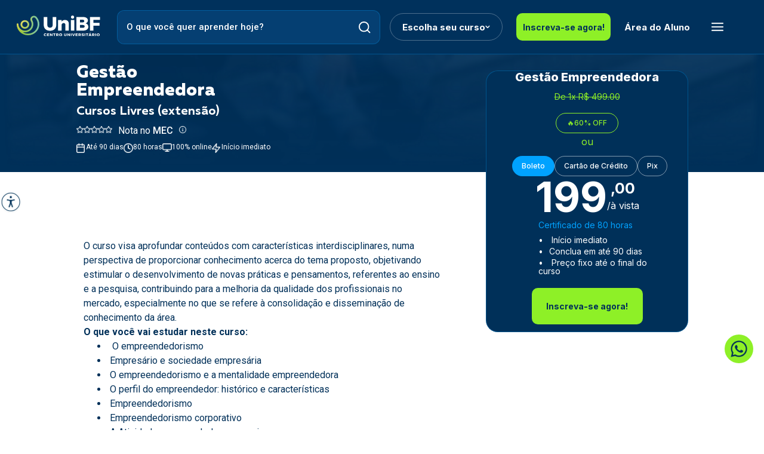

--- FILE ---
content_type: text/html; charset=UTF-8
request_url: https://www.unibf.com.br/curso/extensao-universitaria-e-cursos-livres/gestao-empreendedora
body_size: 13684
content:
<!DOCTYPE html>
<html lang="pt-br">

<head>
    <!-- Google Tag Manager -->
    <script>(function(w,d,s,l,i){w[l]=w[l]||[];w[l].push({'gtm.start':
    new Date().getTime(),event:'gtm.js'});var f=d.getElementsByTagName(s)[0],
    j=d.createElement(s),dl=l!='dataLayer'?'&l='+l:'';j.async=true;j.src=
    'https://www.googletagmanager.com/gtm.js?id='+i+dl;f.parentNode.insertBefore(j,f);
    })(window,document,'script','dataLayer','GTM-TM9MNDB');</script>
    <!-- End Google Tag Manager -->

    <meta charset="UTF-8">
    <meta name="viewport" content="width=device-width, initial-scale=1.0">
    <link href="https://www.unibf.com.br/img/icons/fav.ico" sizes="any" type="image/svg+xml" id="favicon" rel="icon">
            <title>Cursos Livres (extensão) em Gestão Empreendedora | Faculdade UniBF</title>
    <meta name="description" content="A UniBF conta com cursos online para o estudo a distância quando e onde puder, com capacitação para as áreas mais valorizadas. Confira nossas ofertas.">


    <link rel="canonical" href="https://www.unibf.com.br/curso/extensao-universitaria-e-cursos-livres/gestao-empreendedora"/>

<meta name="robots" content="index, follow">





<meta property="og:locale" content="pt_BR">
                <script src="https://ajax.googleapis.com/ajax/libs/jquery/3.5.1/jquery.min.js"></script>
        
       <link rel="stylesheet" href="https://cdn.jsdelivr.net/npm/swiper@10/swiper-bundle.min.css" />
        <script src="https://code.jquery.com/jquery-3.6.0.min.js"></script>
        <script src="https://cdn.jsdelivr.net/jquery.validation/1.16.0/jquery.validate.min.js"></script>
        <script src="https://cdn.jsdelivr.net/jquery.validation/1.16.0/additional-methods.min.js"></script>
        <script src="https://cdnjs.cloudflare.com/ajax/libs/jquery.inputmask/5.0.6/jquery.inputmask.min.js"></script>
        <script src="https://cdn.jsdelivr.net/npm/vanilla-masker@1.2.0"></script>
        <link rel="stylesheet" href="https://www.unibf.com.br/css/style.css?v=1768857943">
        <script src="https://cdnjs.cloudflare.com/ajax/libs/lazysizes/5.3.2/lazysizes.min.js"></script>
    <link rel="stylesheet" href="https://www.unibf.com.br/css/geral.css?v=1768857943">
<!-- <style>

.BLACKFRIDAY{}


.presentation {
    background-color: #070a16!important;
    width: 100vw;
    overflow: hidden;
}

.header {
    background-color: #080915!important;
}

.mobilesearch {
    background-color: #000000;
}

.mobilesearch__textarea {
    background-color: #000000;
}

</style> -->
</head>

<body>
    <!-- Google Tag Manager (noscript) -->
    <noscript><iframe src="https://www.googletagmanager.com/ns.html?id=GTM-TM9MNDB"
    height="0" width="0" style="display:none;visibility:hidden"></iframe></noscript>
    <!-- End Google Tag Manager (noscript) -->
                <div style="position: fixed; top: 0; width: 100%; z-index: 101;">
    
    </div>
        <section class="header ">
            <a href="https://www.unibf.com.br" class="header__logo">
                <img src="https://www.unibf.com.br/img/site/UniBF.svg" alt="logo da unibf" class="header__logo--img">
            </a>
            <div class="desktopsearch hiddenm">
                <input type="text" data-cursos-tipo="[&quot;Gradua\u00e7\u00e3o a Dist\u00e2ncia&quot;,&quot;Gradua\u00e7\u00e3o Semipresencial&quot;,&quot;Segunda Gradua\u00e7\u00e3o&quot;,&quot;P\u00f3s-Gradua\u00e7\u00e3o&quot;,&quot;Cursos Livres (extens\u00e3o)&quot;,&quot;Transfer\u00eancia&quot;]"
                       placeholder="O que você quer aprender hoje?" class="desktopsearch__textarea pesquisar"
                       id="pesquisarDesktop">
                <div class="desktopsearch__icon" data-bg="https://www.unibf.com.br/img/site/geral/magnifying-glass.webp"></div>
            </div>
            <div class="header__links">
                <div class="header__links--choose hiddenm" id="selectcourses">Escolha seu curso
                    <div class="header__links--choose_icon" data-bg="https://www.unibf.com.br/img/site/geral/angledown.webp"></div>
                </div>
                <div class="selectcourses hidden navbarModal1" id="selectcoursesbox">
                    <div class="selectcourses__links">
                                                    <a href="https://www.unibf.com.br/graduacao-ead"
                               class="selectcourses__link"
                                                                  data-attr-imagem="https://www.unibf.com.br/storage/2024/03/07/graduacao-conclua-1-ano-e-meio.png"
                                                           >Graduação a Distância</a>
                            
                                                            <img src="https://www.unibf.com.br/storage/2024/03/07/graduacao-conclua-1-ano-e-meio.png" style="display:none" alt="imagem do curso"/>
                                                                                <a href="https://www.unibf.com.br/graduacao-semipresencial"
                               class="selectcourses__link"
                                                                  data-attr-imagem="https://www.unibf.com.br/storage/2025/09/03/1.png"
                                                           >Graduação Semipresencial</a>
                            
                                                            <img src="https://www.unibf.com.br/storage/2025/09/03/1.png" style="display:none" alt="imagem do curso"/>
                                                                                <a href="https://www.unibf.com.br/segunda-graduacao"
                               class="selectcourses__link"
                                                                  data-attr-imagem="https://www.unibf.com.br/storage/2024/03/07/segunda-graduacao-conclua-6-meses.webp"
                                                           >Segunda Graduação</a>
                            
                                                            <img src="https://www.unibf.com.br/storage/2024/03/07/segunda-graduacao-conclua-6-meses.webp" style="display:none" alt="imagem do curso"/>
                                                                                <a href="https://www.unibf.com.br/pos-graduacao"
                               class="selectcourses__link"
                                                                  data-attr-imagem="https://www.unibf.com.br/storage/2024/03/07/pos-graduacao-conclua-4-meses.webp"
                                                           >Pós-Graduação</a>
                            
                                                            <img src="https://www.unibf.com.br/storage/2024/03/07/pos-graduacao-conclua-4-meses.webp" style="display:none" alt="imagem do curso"/>
                                                                                <a href="https://www.unibf.com.br/extensao-universitaria-e-cursos-livres"
                               class="selectcourses__link"
                                                                  data-attr-imagem="https://www.unibf.com.br/storage/2024/05/27/cursos-livres-extensao.png"
                                                           >Cursos Livres (extensão)</a>
                            
                                                            <img src="https://www.unibf.com.br/storage/2024/05/27/cursos-livres-extensao.png" style="display:none" alt="imagem do curso"/>
                                                                                <a href="https://www.unibf.com.br/transferencia"
                               class="selectcourses__link"
                                                                  data-attr-imagem="https://www.unibf.com.br/storage/2023/12/08/transferenciawebp.webp"
                                                           >Transferência</a>
                            
                                                            <img src="https://www.unibf.com.br/storage/2023/12/08/transferenciawebp.webp" style="display:none" alt="imagem do curso"/>
                                                                        </div>
                    <div id="selectcourses__images" class="selectcourses__images"
                         style="background-image: url(https://www.unibf.com.br/storage/2024/03/07/graduacao-conclua-1-ano-e-meio.png);"></div>
                </div>
                <script>
                    // Selecionar todos os elementos com a classe selectcourses__link
                    const selectcourses__link = document.querySelectorAll('.selectcourses__link');
                    const selectcourses__images = document.getElementById('selectcourses__images');
                    selectcourses__link.forEach(elemento => {
                        elemento.addEventListener('mouseover', function () {
                            const imagem = elemento.getAttribute('data-attr-imagem');
                            selectcourses__images.style.backgroundImage = `url('${imagem}')`;
                        });
                    });
                </script>
                <div class="header__links--border" style="    width: 9.875rem;">
                                            <a href="https://www.unibf.com.br/pre-inscricao?curso=1832" id="btn-inscreva-se-menu-principal">
                            <button style="    width: 9.875rem;" class="header__links--border_button">Inscreva-se agora!</button>
                        </a>
                                    </div>
                <a href="https://ava.unibf.com.br/projetos/nucleo/uteis/login.php?&amp;tid=0&amp;lid=0&amp;pid=24&amp;arq_ret=R5QT1WSRQBMCVQVPFFQSF99MCT5RT44Q9WRW0RBM0FMM5QQ4" class="header__links--login hiddenm" target="_blank">Área do Aluno</a>
                                    <div class="header__links--magnifying_img hiddend" id="magnifyingButton"
                         data-bg="https://www.unibf.com.br/img/site/icons/magnifying-glass.webp"></div>
                                <a>
                    <div class="header__links--bars_icon1" id="sidebar" data-bg="https://www.unibf.com.br/img/site/icons/bars.webp"></div>
                </a>
            </div>
        </section>
                    <section class="mobilesearch hidden hiddend" id="mobilesearch">
                <input type="text" placeholder="O que você quer aprender hoje?" class="mobilesearch__textarea">
                <div class="mobilesearch__icon" data-bg="https://www.unibf.com.br/img/site/icons/magnifying-glass.webp"></div>
            </section>
                <a>
            <div class="header__links--bars_icon1" id="sidebar"></div>
        </a>
                    <section class="searchbox  hidden" id="searchbox">
                <div class="searchbox__cabecalho hiddend">
                    <div class="searchbox__cabecalho--border">
                        <input type="text" class="searchbox__cabecalho--border_input pesquisar" id="pesquisarMobile"
                               placeholder="Digite o curso que procura…">
                    </div>
                    <div class="searchbox__cabecalho--button" id="closeSeachBarMobile"
                         data-bg="https://www.unibf.com.br/img/site/geral/whitex.webp"></div>
                </div>
                <div class="searchbox__body" id="searchResultsContainer">
                    <div class="hiddenm" id="closeButtonSearchBarDesktop"></div>
                </div>
            </section>
                <section>
        </section>
        <section>
            <div class="barmodal  hidden navbarModal2" id="modalbars">
                <div class="barmodal__principal hiddend">
                    <p class="barmodal__principal--title">Cursos</p>
                                            <a href="https://www.unibf.com.br/graduacao-ead"
                           class="barmodal__principal--menu_text">Graduação a Distância</a>
                                            <a href="https://www.unibf.com.br/graduacao-semipresencial"
                           class="barmodal__principal--menu_text">Graduação Semipresencial</a>
                                            <a href="https://www.unibf.com.br/segunda-graduacao"
                           class="barmodal__principal--menu_text">Segunda Graduação</a>
                                            <a href="https://www.unibf.com.br/pos-graduacao"
                           class="barmodal__principal--menu_text">Pós-Graduação</a>
                                            <a href="https://www.unibf.com.br/extensao-universitaria-e-cursos-livres"
                           class="barmodal__principal--menu_text">Cursos Livres (extensão)</a>
                                            <a href="https://www.unibf.com.br/transferencia"
                           class="barmodal__principal--menu_text">Transferência</a>
                                    </div>
                <div class="barmodal__about">
                    <p class="barmodal__about--title">A UNIBF</p>
                                            <a href="/sobre" class="barmodal__about--menu" >
                            <img src="https://www.unibf.com.br/storage/2024/09/03/barmodal1.webp" class="barmodal__about--menu_img hiddenm" alt="Sobre a UniBF">
                            <p class="barmodal__about--menu_text">Sobre a UniBF</p>
                        </a>
                                            <a href="/novidades" class="barmodal__about--menu" >
                            <img src="https://www.unibf.com.br/storage/2024/09/03/barmodal2.webp" class="barmodal__about--menu_img hiddenm" alt="Novidades">
                            <p class="barmodal__about--menu_text">Novidades</p>
                        </a>
                                            <a href="/faq" class="barmodal__about--menu" >
                            <img src="https://www.unibf.com.br/storage/2024/09/03/barmodal3.webp" class="barmodal__about--menu_img hiddenm" alt="Perguntas Frequentes">
                            <p class="barmodal__about--menu_text">Perguntas Frequentes</p>
                        </a>
                                            <a href="https://lp.unibf.com.br/unidades-unibf" class="barmodal__about--menu" >
                            <img src="https://www.unibf.com.br/storage/2024/09/03/barmodal4.webp" class="barmodal__about--menu_img hiddenm" alt="Seja um parceiro">
                            <p class="barmodal__about--menu_text">Seja um parceiro</p>
                        </a>
                                            <a href="/contato" class="barmodal__about--menu" >
                            <img src="https://www.unibf.com.br/storage/2024/09/03/barmodal5.webp" class="barmodal__about--menu_img hiddenm" alt="Contato">
                            <p class="barmodal__about--menu_text">Contato</p>
                        </a>
                                            <a href="/registro-mec" class="barmodal__about--menu" >
                            <img src="https://www.unibf.com.br/storage/2024/09/03/barmodal6.webp" class="barmodal__about--menu_img hiddenm" alt="Registro MEC">
                            <p class="barmodal__about--menu_text">Registro MEC</p>
                        </a>
                                            <a href="https://www.unibf.com.br/regulamentos-unibf" class="barmodal__about--menu" target=&quot;_blank&quot;>
                            <img src="https://www.unibf.com.br/storage/2024/09/03/barmodal7.webp" class="barmodal__about--menu_img hiddenm" alt="Regulamentos">
                            <p class="barmodal__about--menu_text">Regulamentos</p>
                        </a>
                                            <a href="/pagina/autenticacao-de-documentos" class="barmodal__about--menu" >
                            <img src="https://www.unibf.com.br/storage/2024/09/03/barmodal8.svg" class="barmodal__about--menu_img hiddenm" alt="Autenticação de Documentos">
                            <p class="barmodal__about--menu_text">Autenticação de Documentos</p>
                        </a>
                                            <a href="https://lp.unibf.com.br/programa-de-embaixadores" class="barmodal__about--menu" >
                            <img src="https://www.unibf.com.br/storage/2026/01/21/influencer.png" class="barmodal__about--menu_img hiddenm" alt="Seja um embaixador">
                            <p class="barmodal__about--menu_text">Seja um embaixador</p>
                        </a>
                                    </div>
                <div class="barmodal__login hiddend">
                    <a href="https://ava.unibf.com.br/projetos/nucleo/uteis/login.php?&amp;tid=0&amp;lid=0&amp;pid=24&amp;arq_ret=R5QT1WSRQBMCVQVPFFQSF99MCT5RT44Q9WRW0RBM0FMM5QQ4" class="barmodal__login--link">Área do Aluno</a>
                </div>
                <div class="barmodal__other">
                    <p class="barmodal__other--title">Áreas Úteis</p>
                                            <a href="/unidades-e-polos" class="barmodal__other--menu " >
                            Unidades e Polos
                                                    </a>
                                            <a href="/relacao-dos-concluintes-de-graduacao" class="barmodal__other--menu " >
                            Relação de Diplomados
                                                    </a>
                                            <a href="/publicacoes-legais" class="barmodal__other--menu " >
                            Publicações legais
                                                    </a>
                                            <a href="/trabalhos-academicos" class="barmodal__other--menu " >
                            Trabalhos Acadêmicos
                                                    </a>
                                            <a href="https://revistaunibf.emnuvens.com.br/monumenta/issue/current?_gl=1*1ssctlg*_gcl_aw*R0NMLjE3MjAyMDQ4NDMuQ2owS0NRandzNTYwQmhDdUFSSXNBSE1xRTBGRXpCdmItdTFDVjF6UldybWRpbU9MemhlcEdveW0tQUdKTk1TR0Fhb0p3ZmVHdUtNaG1xOGFBcHYwRUFMd193Y0I.*_gcl_au*Mzc1NTAwMjczLjE3MjA1MzMxNzQ.*_ga*OTM5NTM2Nzk4LjE3MjA1MzMxNzU.*_ga_V708YD7H29*MTcyMDY5ODkwNC44LjEuMTcyMDcwMTY4My42MC4wLjA." class="barmodal__other--menu withimg" target=&quot;_blank&quot;>
                            Revista Científica Monumenta
                                                            <img src="https://www.unibf.com.br/img/site/icons/barmodaliconarrow.webp" class="barmodal__other--menu--img hiddenm" alt="barmodaliconarrow">
                                                    </a>
                                            <a href="http://bit.ly/educacaoweb" class="barmodal__other--menu withimg" target=&quot;_blank&quot;>
                            Revista Educação
                                                            <img src="https://www.unibf.com.br/img/site/icons/barmodaliconarrow.webp" class="barmodal__other--menu--img hiddenm" alt="barmodaliconarrow">
                                                    </a>
                                            <a href="https://educa.unibf.com.br/cpa?_gl=1*16corsu*_gcl_aw*R0NMLjE3MjAyMDQ4NDMuQ2owS0NRandzNTYwQmhDdUFSSXNBSE1xRTBGRXpCdmItdTFDVjF6UldybWRpbU9MemhlcEdveW0tQUdKTk1TR0Fhb0p3ZmVHdUtNaG1xOGFBcHYwRUFMd193Y0I.*_gcl_au*Mzc1NTAwMjczLjE3MjA1MzMxNzQ.*_ga*OTM5NTM2Nzk4LjE3MjA1MzMxNzU.*_ga_V708YD7H29*MTcyMDY5ODkwNC44LjEuMTcyMDcwMTY4My42MC4wLjA." class="barmodal__other--menu withimg" target=&quot;_blank&quot;>
                            Comissão Própria de Avaliação
                                                            <img src="https://www.unibf.com.br/img/site/icons/barmodaliconarrow.webp" class="barmodal__other--menu--img hiddenm" alt="barmodaliconarrow">
                                                    </a>
                                    </div>
            </div>
        </section>
        <!--Section vazia -->
        <section class="emptyspace1 "></section>
</div>
                    <div id="whatsapp_flutuante"
   >
    <div class="floatindwhatsapp" id="whatsappcta">
        <p class="floatindwhatsapp__text">Atendimento via WhatsApp</p>
        <div class="floatindwhatsapp__icon"data-bg="https://www.unibf.com.br/img/site/icons/whatsappIcon.webp"></div>
    </div>
</div>
<div id="contactModal" class="modal-whatsapp" style="display:none;">
    <div class="modal-content">
        <div class="modal-header">
            <span class="close">&times;</span>
            <h2 class="saira-bold" style="letter-spacing: -0.2px;">Faça sua pré-inscrição pelo WhatsApp </h2>
        </div>

        <div class="modal-body" style="overflow-y: auto">
            <form id="contactForm" class="contactForm">
                <input type="hidden" name="_token" value="322sjcbt7UYkPSX5rvUabcVrPQWYhZG4fIMoNw36">
                <!-- Chamada do arquivo de campos ocultos utm -->
                <input type="hidden" name="utm_source" id="utm_source" value="">
<input type="hidden" name="utm_medium" id="utm_medium" value="">
<input type="hidden" name="utm_term_id" id="utm_term_id" value="">
<input type="hidden" name="utm_content_id" id="utm_content_id" value="">
<input type="hidden" name="utm_campaign_id" id="utm_campaign_id" value="">
<input type="hidden" name="utm_term" id="utm_term" value="">
<input type="hidden" name="utm_content" id="utm_content" value="">
<input type="hidden" name="utm_campaign" id="utm_campaign" value="">
<input type="hidden" name="gclid" id="gclid" value="">
<input type="hidden" name="fbclid" id="fbclid" value="">


                <label class="saira-semi-bold" for="nome">Nome completo:</label>
                <input type="text" id="nome" name="nome" required>

                <label class="saira-semi-bold" for="email">Email:</label>
                <input type="email" id="email" name="email" required>

                <label class="saira-semi-bold" for="celular">Celular:</label>
                <input type="tel" id="celular" name="celular" required>

                <div class="pre_inscricao__row">
                    <label class="saira-semi-bold" for="estado">Estado:</label>
                    <div class="pre_inscricao__boxes--form_border1" style="width: 100%">
                        <div class="pre_inscricao__boxes--form_border-space1">
                            <div class="pre_inscricao__boxes--form_border-space__icon6"></div>
                            <div class="pre_inscricao__boxes--form_border-space__text">
                                <select id="estado" name="estado" required>
                                    <option value=""></option>
                                </select>
                            </div>
                        </div>
                    </div>

                    <label class="saira-semi-bold" for="cidade">Cidade:</label>
                    <div class="pre_inscricao__boxes--form_border1" style="width: 100%">
                        <div class="pre_inscricao__boxes--form_border-space1">
                        <div class="pre_inscricao__boxes--form_border-space__icon6"></div>
                            <div class="pre_inscricao__boxes--form_border-space__text">
                                <select id="cidade" name="cidade" required>
                                    <option value=""></option>
                                </select>
                            </div>
                        </div>
                    </div>
                </div>

                <div id="div-polo" class="pre_inscricao__row" style="display:none">
                    <label class="saira-semi-bold" for="polo">Polo:</label>
                    <div class="pre_inscricao__boxes--form_border1" style="width: 100%">
                        <div class="pre_inscricao__boxes--form_border-space1">
                            <div class="pre_inscricao__boxes--form_border-space__icon1"></div>
                            <div class="pre_inscricao__boxes--form_border-space__text">
                                <select id="polo" name="polo">
                                    <option value=""></option>
                                </select>
                            </div>
                        </div>
                    </div>
                </div>

                <div id="errorMessage" style="color:red"></div>
                <button class="saira-bold" type="submit">Enviar</button>
            </form>
        </div>
    </div>
</div>

<div id="whatsappModal" class="modal-whatsapp" style="display:none;">
    <div class="modal-content">
        <div class="modal-header contatos">
            <span class="close">&times;</span>
            <h2 class="saira-bold" style="line-height: 32px; margin: 20px;">Faça sua pré-inscrição pelo WhatsApp </h2>
                
        </div>
        <div class="whatsapp-options">
            <script src="https://unpkg.com/@lottiefiles/lottie-player@latest/dist/lottie-player.js"></script>

            <div class="whatsapp-lottie">
            </div>

            <div class="whatsapp-option saira-semi-bold">
                <span class="saira-bold" style="font-size: 25px !important; text-align: center; letter-spacing: -1px; color: #015093">
                    Obrigado pelo contato!
                </span>
                <br>
                <span class="saira-bold" style="font-size: 0.8rem; padding-bottom: 5%; color: #015093; line-height: 150%;">
                    Em instantes, você receberá uma mensagem em seu WhatsApp como resposta ao atendimento solicitado.
                </span>
            </div>
        </div>
    </div>
</div>

<script src="https://code.jquery.com/jquery-3.7.1.min.js"></script>
<link href="https://cdn.jsdelivr.net/npm/select2@4.1.0-rc.0/dist/css/select2.min.css" rel="stylesheet" />
<script src="https://cdn.jsdelivr.net/npm/select2@4.1.0-rc.0/dist/js/select2.min.js"></script>
<script>
    document.addEventListener('DOMContentLoaded', function () {
        var contactModal = document.getElementById('contactModal');
        var whatsappModal = document.getElementById('whatsappModal');
        var whatsappOptions = document.querySelector('.whatsapp-options');
        var whatsappLottie = document.querySelector('.whatsapp-lottie');
        var closeModal = document.querySelectorAll('.close');
        var whatsappButton = document.getElementById('whatsappcta');

        whatsappButton.addEventListener('click', function () {
            contactModal.style.display = 'block';
        });

        closeModal.forEach(function (element) {
            element.addEventListener('click', function () {
                contactModal.style.display = 'none';
                whatsappModal.style.display = 'none';
                whatsappButton.classList.add('floatindwhatsapp');
                whatsappButton.classList.remove('floatindwhatsapp2');
            });
        });

        document.getElementById('contactForm').addEventListener('submit', function (event) {
            event.preventDefault();
            errorMessage.innerHTML = '';

            var nome = document.getElementById('nome').value.trim();
            var email = document.getElementById('email').value.trim();
            var celular = document.getElementById('celular').value.trim();

            if (!validateName(nome)) {
                errorMessage.innerHTML = 'Por favor, insira um nome válido.';
                return;
            }
            if (!validateEmail(email)) {
                errorMessage.innerHTML = 'Por favor, insira um e-mail válido.';
                return;
            }
            if (!validatePhone(celular)) {
                errorMessage.innerHTML = 'Por favor, insira um número de celular válido (10-11 dígitos).';
                return;
            }

            var formData = new FormData(event.target);

            var whatsappOptions = document.querySelector('.whatsapp-options');
            var whatsappLottie = document.querySelector('.whatsapp-lottie');
            fetch('/enviar-whatsapp', {
                method: 'POST',
                body: formData,
            }).then(response => response.json())
                .then(data => {
                    if (data.success) {
                        contactModal.style.display = 'none';
                        whatsappModal.style.display = 'block';

                        // Centraliza
                        whatsappOptions.style.display = 'flex';
                        whatsappOptions.style.flexDirection = 'column';
                        whatsappOptions.style.justifyContent = 'center';
                        whatsappOptions.style.alignItems = 'center';
                        whatsappLottie.style.display = 'flex';
                        whatsappLottie.style.justifyContent = 'center';

                        // Insere animação Lottie
                        whatsappLottie.innerHTML = `<lottie-player id="whatsappLottie" src="/lottie/751f2.json" background="Transparent" speed="1" style="width: 50%; height: 50%" direction="1" mode="normal"></lottie-player>`;

                        let lottie = document.getElementById('whatsappLottie');

                        lottie.addEventListener('load', () => {
                            lottie.play();
                            lottie.addEventListener('complete', () => {
                                // Aqui você pode redirecionar ou mostrar outra mensagem, se quiser.
                                // window.location.replace('/agradecimento-whatsapp');
                            });
                        });
                    }
                }).catch(error => {
                    console.error('Error:', error);
                    errorMessage.innerHTML = 'Ocorreu um erro. Por favor, tente novamente.';
                });
        });


        function validateName(name) {
            return name.length > 1;
        }

        function validateEmail(email) {
            var re = /^[^\s@]+@[^\s@]+\.[^\s@]+$/;
            return re.test(email);
        }

        function validatePhone(phone) {
            var re = /^\(\d{2}\) \d{4,5}-\d{4}$/;
            return re.test(phone);
        }
    });

    document.addEventListener('DOMContentLoaded', function () {
        var phoneInput = document.querySelector('#celular');
        if (phoneInput) {
            phoneInput.addEventListener('input', function (e) {
                var value = e.target.value.replace(/\D/g, '');
                if (value.length > 10) {
                    value = value.replace(/^(\d{2})(\d{5})(\d{4}).*/, '($1) $2-$3');
                } else if (value.length > 5) {
                    value = value.replace(/^(\d{2})(\d{4})(\d{0,4}).*/, '($1) $2-$3');
                } else if (value.length > 2) {
                    value = value.replace(/^(\d{2})(\d{0,5})/, '($1) $2');
                } else if (value.length > 0) {
                    value = value.replace(/^(\d{0,2})/, '($1');
                }
                e.target.value = value;
            });
        }
    });

    // Carregar estados
    fetch('https://servicodados.ibge.gov.br/api/v1/localidades/estados?orderBy=nome')
        .then(res => res.json())
        .then(estados => {
            estados.forEach(e => {
                $('#estado').append(new Option(e.nome, e.sigla));
            });
            atualizaSelect2('#estado');
        });

    // Evento ao selecionar estado
  $('#estado').on('change', function () {
    const uf = this.value;
    const $cidade = $('#cidade');
    const $polo   = $('#polo');

    // 1) destrói instâncias anteriores e limpa tudo
    if ($cidade.data('select2')) $cidade.select2('destroy');
    if ($polo.data('select2'))   $polo.select2('destroy');

    resetSelect($cidade, 'Selecione a cidade');
    resetSelect($polo,   'Selecione o polo');

    $cidade.prop('disabled', true);

    // 2) busca cidades do UF
    fetch(`https://servicodados.ibge.gov.br/api/v1/localidades/estados/${uf}/municipios`)
        .then(res => res.json())
        .then(cidades => {
            cidades.forEach(c => {
                // guarda ID do IBGE no data-id
                const opt = new Option(c.nome, c.nome);
                $(opt).attr('data-id', c.id);
                $cidade.append(opt);
            });
            $cidade.prop('disabled', false);

            // 3) reinicializa o Select2 só agora
            inicializaSelect2($cidade);
        })
        .catch(() => {
            // em caso de erro, deixa o select reusável
            $cidade.prop('disabled', false);
            inicializaSelect2($cidade);
        });
    });

    // Evento ao selecionar cidade
  $('#cidade').on('change', function () {
    const $cidade    = $('#cidade');
    const cidadeNome = this.value;
    const cidadeId   = $('#cidade option:selected').attr('data-id'); // <- use attr para garantir leitura
    const $divPolo   = $('#div-polo');
    const $polo      = $('#polo');

    // Reset de polo
    $divPolo.hide();
    if ($polo.data('select2')) $polo.select2('destroy');
    resetSelect($polo, 'Selecione o polo');
    $polo.prop('disabled', true).show();
    $('input[name="polo"][type="hidden"]').remove();


    if (!cidadeId) return;

    // Substitui o valor do elemento com id 'abc' pelo JSON retornado
    fetch(`https://plataforma.unibf.com.br/api_puxapolo_site.php?codigo_municipio=${cidadeId}`)
        .then(res => res.json())
        .then(polos => {
            if (!polos || polos.length === 0) {
                criaInputHidden('polo', `UVR | ${cidadeNome}`);
                return;
            }

            if (polos.length === 1) {
                const unico = polos[0];
                criaInputHidden('polo', `${unico.cd_polo} - ${unico.ds_polo}`);
                return;
            }

            // múltiplos polos
            $divPolo.show();
            polos.forEach(p => {
                $polo.append(new Option(p.ds_polo, `${p.cd_polo} - ${p.ds_polo}`));
            });
            $polo.prop('disabled', false); // Habilita o select de polo
            inicializaSelect2($polo);
        })
        .catch(() => {
            console.error('Error:', error);
            $divPolo.show();
            $polo.append('<option value="">Erro ao carregar polos</option>');
            $polo.prop('disabled', true);
            inicializaSelect2($polo);
        });
    });

    // Adiciona a função resetSelect para evitar erros
function resetSelect($select, placeholder) {
    $select.empty(); // Remove todas as opções
    $select.append(new Option(placeholder, '')); // Adiciona o placeholder
}

</script>
                <div class="accessibility hiddenm">
    <div class="accessibility__right">
        <p class="accessibility__right--title">Acessibilidade</p>
        <div class="accessibility__right--border"></div>
        <p class="accessibility__right--title">Zoom</p>
        <div class="accessibility__right--images">
            <img src="https://www.unibf.com.br/img/site/geral/magnifyingminus.webp" alt="magnifyingminus" class="accessibility__right--images_image" id="zoomout">
            <img src="https://www.unibf.com.br/img/site/geral/magnifyingplus.webp" alt="magnifyingplus" class="accessibility__right--images_image" id="zoomin">
        </div>
        <div class="accessibility__right--border"></div>
        <p class="accessibility__right--title">Contraste</p>
        <div class="accessibility__right--images">
            <img src="https://www.unibf.com.br/img/site/geral/contrast.webp" alt="contrast" class="accessibility__right--images_image" id="contrast">
        </div>
    </div>
    <div class="accessibility__left">
        <img src="https://www.unibf.com.br/img/site/geral/accessibility.webp" alt="accessibility" class="accessibility__left--img">
    </div>
</div>
                                    <section class="presentationinfocourses ">
    

<style>
    /* Especificidade extra para não perder pra nenhum outro CSS */
   .presentationinfocourses {
        height: fit-content !important;
        min-height: auto !important;
        max-height: none !important;
    }

   .courseDisplay__left--advantages {
    
        display: flex !important; /* fallback para navegadores modernos */
        -webkit-box-orient: vertical !important;
        -webkit-line-clamp: unset !important;
    }
    
</style>




<style>
section {
    display: flow-root;
}
    @media screen and (min-width: 720px) {
        .emptyspace1 {
            height: 0 !important;
        }
    }
    
</style>


<div class="courseDisplay ">
    <div>
        <div class="courseDisplay__left">
            <h1 class="courseDisplay__left--title"> Gestão Empreendedora </h1>
            <h2 class="courseDisplay__left--subtitle"> Cursos Livres (extensão) </h2>
            <div class="courseDisplay__left--review">
                
                                    

                                                                <div class="courseDisplay__left--review_emptystar">
                                                            <article class="modal" id="modal">
    <p>O conceito institucional (CI) da UniBF no MEC é 4 de 5. Para gerar esse conceito, o Ministério da Educação avalia as instituições com base nas instalações físicas, no plano de desenvolvimento institucional, na gestão da instituição, no corpo de colaboradores e na política de ensino para cursos de graduação e pós-graduação.</p>
</article>
                                                    </div>
                                            <div class="courseDisplay__left--review_emptystar">
                                                    </div>
                                            <div class="courseDisplay__left--review_emptystar">
                                                    </div>
                                            <div class="courseDisplay__left--review_emptystar">
                                                    </div>
                                            <div class="courseDisplay__left--review_emptystar">
                                                    </div>
                                        <p class="courseDisplay__left--review_title"> Nota no <span
                            class="courseDisplay__left--review_title-enphasis">MEC</span></p>
                    <div class="courseDisplay__left--review_info" id="infoIcon"></div>
                            </div>
            <div class="courseDisplay__left--advantages">
                <div class="courseDisplay__left--advantages_space">
                    <div class="courseDisplay__left--advantages_space-img iconadvantage2"></div>
                                                                <div
                            class="courseDisplay__left--advantages_space-advantage">Até 90 dias</div>
                                    </div>
                <div class="courseDisplay__left--advantages_space_box">
                    <div class="courseDisplay__left--advantages_space">
                        <div class="courseDisplay__left--advantages_space-img iconadvantage1"></div>
                        <div class="courseDisplay__left--advantages_space-advantage">80 horas</div>
                    </div>
                    <div class="courseDisplay__left--advantages_space">
                        <div class="courseDisplay__left--advantages_space-img iconadvantage3"></div>
                        <div class="courseDisplay__left--advantages_space-advantage">100% online</div>
                    </div>
                </div>
                <div class="courseDisplay__left--advantages_space nomobile">
                    <div class="courseDisplay__left--advantages_space-img iconadvantage5"></div>
                    <div
                        class="courseDisplay__left--advantages_space-advantage">Início imediato</div>
                </div>
                            </div>


<br> <br> 
        </div>
        <div class="courseDisplay__right">
            
            
                                                                                                                                                        <div
                    class="courseDisplay__right2 "
                    id="fixedcard-boleto"
                     style=""  >
                    <div class="scrollable-div">
                        <h2 class="courseDisplay__right--title ">Gestão Empreendedora</h2>
                                                    
                            <p class="courseDisplay__right--promotion" id="showpromotion-481996" style="display: block">
                                
                                De 1x R$ 499.00
			    </p>
                                                                                                            <div class="courseDisplay__right--percent" id="showporcentage-481996"
                                     style="display: block">🔥60% OFF
                                </div>
                                                                                                        <p class="courseDisplay__right--percent--or ">
                                ou</p>
                                                <div class="courseDisplay__right--paymment">
                                                                                            
                                <div
                                    class="courseDisplay__right--paymment_type  courseDisplay__right--paymment_type-active "
                                    data-pagamento-id="boleto"
                                    data-pagamento-tipo="{&quot;id&quot;:482003,&quot;created_at&quot;:&quot;2025-06-27T23:39:24.000000Z&quot;,&quot;updated_at&quot;:&quot;2025-06-27T23:39:24.000000Z&quot;,&quot;curso_id&quot;:1832,&quot;tipo&quot;:&quot;boleto&quot;,&quot;parcela_max&quot;:1,&quot;parcela_valor&quot;:&quot;199.00&quot;,&quot;promocional&quot;:1,&quot;original_parcela_max&quot;:1,&quot;original_parcela_valor&quot;:&quot;499.00&quot;,&quot;apartir_de&quot;:null,&quot;card_texto_corpo&quot;:&quot;&lt;ul&gt;&lt;li&gt;In\u00edcio Imediato&lt;\/li&gt;&lt;li&gt;Conclua partir de 6 meses&lt;\/li&gt;&lt;li&gt;Pre\u00e7o fixo at\u00e9 o final do curso&lt;\/li&gt;&lt;\/ul&gt;&quot;,&quot;card_texto_footer&quot;:null,&quot;deleted_at&quot;:null,&quot;duracao_certificado&quot;:null}">Boleto</div>
                                                                                            
                                <div
                                    class="courseDisplay__right--paymment_type  courseDisplay__right--paymment_type-active "
                                    data-pagamento-id="cartao"
                                    data-pagamento-tipo="{&quot;id&quot;:481997,&quot;created_at&quot;:&quot;2025-06-27T23:39:24.000000Z&quot;,&quot;updated_at&quot;:&quot;2025-06-27T23:39:24.000000Z&quot;,&quot;curso_id&quot;:1832,&quot;tipo&quot;:&quot;cartao&quot;,&quot;parcela_max&quot;:1,&quot;parcela_valor&quot;:&quot;199.00&quot;,&quot;promocional&quot;:1,&quot;original_parcela_max&quot;:1,&quot;original_parcela_valor&quot;:&quot;499.00&quot;,&quot;apartir_de&quot;:null,&quot;card_texto_corpo&quot;:&quot;&lt;ul&gt;&lt;li&gt;In\u00edcio Imediato&lt;\/li&gt;&lt;li&gt;Conclua partir de 6 meses&lt;\/li&gt;&lt;li&gt;Pre\u00e7o fixo at\u00e9 o final do curso&lt;\/li&gt;&lt;\/ul&gt;&quot;,&quot;card_texto_footer&quot;:null,&quot;deleted_at&quot;:null,&quot;duracao_certificado&quot;:null}">Cartão de Crédito</div>
                                                                                            
                                <div
                                    class="courseDisplay__right--paymment_type  courseDisplay__right--paymment_type-active "
                                    data-pagamento-id="pix"
                                    data-pagamento-tipo="{&quot;id&quot;:482004,&quot;created_at&quot;:&quot;2025-06-27T23:39:24.000000Z&quot;,&quot;updated_at&quot;:&quot;2025-06-27T23:39:24.000000Z&quot;,&quot;curso_id&quot;:1832,&quot;tipo&quot;:&quot;pix&quot;,&quot;parcela_max&quot;:1,&quot;parcela_valor&quot;:&quot;199.00&quot;,&quot;promocional&quot;:1,&quot;original_parcela_max&quot;:1,&quot;original_parcela_valor&quot;:&quot;499.00&quot;,&quot;apartir_de&quot;:null,&quot;card_texto_corpo&quot;:&quot;&lt;ul&gt;&lt;li&gt;In\u00edcio Imediato&lt;\/li&gt;&lt;li&gt;Conclua partir de 6 meses&lt;\/li&gt;&lt;li&gt;Pre\u00e7o fixo at\u00e9 o final do curso&lt;\/li&gt;&lt;\/ul&gt;&quot;,&quot;card_texto_footer&quot;:null,&quot;deleted_at&quot;:null,&quot;duracao_certificado&quot;:null}">Pix</div>
                                                    </div>
                        


                        
                        <div class="courseDisplay__right--valor">
                                                        <div class="courseDisplay__right--now">
                                <div class="courseDisplay__right--now_value">
                                    <div
                                        class="courseDisplay__right--now_value-times ">
                                                                            </div>
                                    
                                </div>
                                                                <div
                                    class="courseDisplay__right--now_valuecash  ">199</div>
                                <div class="courseDisplay__right--now_complement">
                                                                            <div
                                            class="courseDisplay__right--now_complement-cents ">
                                            ,00</div>
                                                                                                                <div
                                            class="courseDisplay__right--now_complement-period ">
                                            /à vista
                                        </div>
                                                                    </div>
                            </div>
                                                                                        <div
                                    class="courseDisplay__right--advantages_item recorrente "
                                    style="color: #00A2FF; margin-bottom: 0.4rem">Certificado
                                    de 80 horas
                                </div>
                                                    </div>
                        
                        <div style="display: flex; padding-left: 2.2rem">
                            <ul class="courseDisplay__right--advantages">
                                <li class="courseDisplay__right--advantages_item ">
                                    Início imediato
                                </li>
                                                                <li class="courseDisplay__right--advantages_item ">Conclua em até 90 dias</li>
                                <li class="courseDisplay__right--advantages_item ">
                                    Preço fixo até o final do curso
                                </li>
                            </ul>
                        </div>
                        <div class="courseDisplay__right--border">
                                                            <a href="https://www.unibf.com.br/pre-inscricao?curso=1832">
                                    <button class="courseDisplay__right--border_button">Inscreva-se agora!</button>
                                </a>
                                                    </div>
                                                
                        
                        
                        
                    </div>
                </div>
                                            <div
                    class="courseDisplay__right2 "
                    id="fixedcard-cartao"
                     style="display: none;"  >
                    <div class="scrollable-div">
                        <h2 class="courseDisplay__right--title ">Gestão Empreendedora</h2>
                                                    
                            <p class="courseDisplay__right--promotion" id="showpromotion-481996" style="display: block">
                                
                                De 1x R$ 499.00
			    </p>
                                                                                                            <div class="courseDisplay__right--percent" id="showporcentage-481996"
                                     style="display: block">🔥60% OFF
                                </div>
                                                                                                        <p class="courseDisplay__right--percent--or ">
                                ou</p>
                                                <div class="courseDisplay__right--paymment">
                                                                                            
                                <div
                                    class="courseDisplay__right--paymment_type  courseDisplay__right--paymment_type-active "
                                    data-pagamento-id="boleto"
                                    data-pagamento-tipo="{&quot;id&quot;:482003,&quot;created_at&quot;:&quot;2025-06-27T23:39:24.000000Z&quot;,&quot;updated_at&quot;:&quot;2025-06-27T23:39:24.000000Z&quot;,&quot;curso_id&quot;:1832,&quot;tipo&quot;:&quot;boleto&quot;,&quot;parcela_max&quot;:1,&quot;parcela_valor&quot;:&quot;199.00&quot;,&quot;promocional&quot;:1,&quot;original_parcela_max&quot;:1,&quot;original_parcela_valor&quot;:&quot;499.00&quot;,&quot;apartir_de&quot;:null,&quot;card_texto_corpo&quot;:&quot;&lt;ul&gt;&lt;li&gt;In\u00edcio Imediato&lt;\/li&gt;&lt;li&gt;Conclua partir de 6 meses&lt;\/li&gt;&lt;li&gt;Pre\u00e7o fixo at\u00e9 o final do curso&lt;\/li&gt;&lt;\/ul&gt;&quot;,&quot;card_texto_footer&quot;:null,&quot;deleted_at&quot;:null,&quot;duracao_certificado&quot;:null}">Boleto</div>
                                                                                            
                                <div
                                    class="courseDisplay__right--paymment_type  courseDisplay__right--paymment_type-active "
                                    data-pagamento-id="cartao"
                                    data-pagamento-tipo="{&quot;id&quot;:481997,&quot;created_at&quot;:&quot;2025-06-27T23:39:24.000000Z&quot;,&quot;updated_at&quot;:&quot;2025-06-27T23:39:24.000000Z&quot;,&quot;curso_id&quot;:1832,&quot;tipo&quot;:&quot;cartao&quot;,&quot;parcela_max&quot;:1,&quot;parcela_valor&quot;:&quot;199.00&quot;,&quot;promocional&quot;:1,&quot;original_parcela_max&quot;:1,&quot;original_parcela_valor&quot;:&quot;499.00&quot;,&quot;apartir_de&quot;:null,&quot;card_texto_corpo&quot;:&quot;&lt;ul&gt;&lt;li&gt;In\u00edcio Imediato&lt;\/li&gt;&lt;li&gt;Conclua partir de 6 meses&lt;\/li&gt;&lt;li&gt;Pre\u00e7o fixo at\u00e9 o final do curso&lt;\/li&gt;&lt;\/ul&gt;&quot;,&quot;card_texto_footer&quot;:null,&quot;deleted_at&quot;:null,&quot;duracao_certificado&quot;:null}">Cartão de Crédito</div>
                                                                                            
                                <div
                                    class="courseDisplay__right--paymment_type  courseDisplay__right--paymment_type-active "
                                    data-pagamento-id="pix"
                                    data-pagamento-tipo="{&quot;id&quot;:482004,&quot;created_at&quot;:&quot;2025-06-27T23:39:24.000000Z&quot;,&quot;updated_at&quot;:&quot;2025-06-27T23:39:24.000000Z&quot;,&quot;curso_id&quot;:1832,&quot;tipo&quot;:&quot;pix&quot;,&quot;parcela_max&quot;:1,&quot;parcela_valor&quot;:&quot;199.00&quot;,&quot;promocional&quot;:1,&quot;original_parcela_max&quot;:1,&quot;original_parcela_valor&quot;:&quot;499.00&quot;,&quot;apartir_de&quot;:null,&quot;card_texto_corpo&quot;:&quot;&lt;ul&gt;&lt;li&gt;In\u00edcio Imediato&lt;\/li&gt;&lt;li&gt;Conclua partir de 6 meses&lt;\/li&gt;&lt;li&gt;Pre\u00e7o fixo at\u00e9 o final do curso&lt;\/li&gt;&lt;\/ul&gt;&quot;,&quot;card_texto_footer&quot;:null,&quot;deleted_at&quot;:null,&quot;duracao_certificado&quot;:null}">Pix</div>
                                                    </div>
                        


                        
                        <div class="courseDisplay__right--valor">
                                                        <div class="courseDisplay__right--now">
                                <div class="courseDisplay__right--now_value">
                                    <div
                                        class="courseDisplay__right--now_value-times ">
                                                                            </div>
                                    
                                </div>
                                                                <div
                                    class="courseDisplay__right--now_valuecash  ">199</div>
                                <div class="courseDisplay__right--now_complement">
                                                                            <div
                                            class="courseDisplay__right--now_complement-cents ">
                                            ,00</div>
                                                                                                                <div
                                            class="courseDisplay__right--now_complement-period ">
                                            /à vista
                                        </div>
                                                                    </div>
                            </div>
                                                                                        <div
                                    class="courseDisplay__right--advantages_item recorrente "
                                    style="color: #00A2FF; margin-bottom: 0.4rem">Certificado
                                    de 80 horas
                                </div>
                                                    </div>
                        
                        <div style="display: flex; padding-left: 2.2rem">
                            <ul class="courseDisplay__right--advantages">
                                <li class="courseDisplay__right--advantages_item ">
                                    Início imediato
                                </li>
                                                                <li class="courseDisplay__right--advantages_item ">Conclua em até 90 dias</li>
                                <li class="courseDisplay__right--advantages_item ">
                                    Preço fixo até o final do curso
                                </li>
                            </ul>
                        </div>
                        <div class="courseDisplay__right--border">
                                                            <a href="https://www.unibf.com.br/pre-inscricao?curso=1832">
                                    <button class="courseDisplay__right--border_button">Inscreva-se agora!</button>
                                </a>
                                                    </div>
                                                
                        
                        
                        
                    </div>
                </div>
                                            <div
                    class="courseDisplay__right2 "
                    id="fixedcard-pix"
                     style="display: none;"  >
                    <div class="scrollable-div">
                        <h2 class="courseDisplay__right--title ">Gestão Empreendedora</h2>
                                                                                                                                            <div class="courseDisplay__right--percent" id="showporcentage-481996"
                                     style="display: block">🔥60% OFF
                                </div>
                                                                                                    <div class="courseDisplay__right--paymment">
                                                                                            
                                <div
                                    class="courseDisplay__right--paymment_type  courseDisplay__right--paymment_type-active "
                                    data-pagamento-id="boleto"
                                    data-pagamento-tipo="{&quot;id&quot;:482003,&quot;created_at&quot;:&quot;2025-06-27T23:39:24.000000Z&quot;,&quot;updated_at&quot;:&quot;2025-06-27T23:39:24.000000Z&quot;,&quot;curso_id&quot;:1832,&quot;tipo&quot;:&quot;boleto&quot;,&quot;parcela_max&quot;:1,&quot;parcela_valor&quot;:&quot;199.00&quot;,&quot;promocional&quot;:1,&quot;original_parcela_max&quot;:1,&quot;original_parcela_valor&quot;:&quot;499.00&quot;,&quot;apartir_de&quot;:null,&quot;card_texto_corpo&quot;:&quot;&lt;ul&gt;&lt;li&gt;In\u00edcio Imediato&lt;\/li&gt;&lt;li&gt;Conclua partir de 6 meses&lt;\/li&gt;&lt;li&gt;Pre\u00e7o fixo at\u00e9 o final do curso&lt;\/li&gt;&lt;\/ul&gt;&quot;,&quot;card_texto_footer&quot;:null,&quot;deleted_at&quot;:null,&quot;duracao_certificado&quot;:null}">Boleto</div>
                                                                                            
                                <div
                                    class="courseDisplay__right--paymment_type  courseDisplay__right--paymment_type-active "
                                    data-pagamento-id="cartao"
                                    data-pagamento-tipo="{&quot;id&quot;:481997,&quot;created_at&quot;:&quot;2025-06-27T23:39:24.000000Z&quot;,&quot;updated_at&quot;:&quot;2025-06-27T23:39:24.000000Z&quot;,&quot;curso_id&quot;:1832,&quot;tipo&quot;:&quot;cartao&quot;,&quot;parcela_max&quot;:1,&quot;parcela_valor&quot;:&quot;199.00&quot;,&quot;promocional&quot;:1,&quot;original_parcela_max&quot;:1,&quot;original_parcela_valor&quot;:&quot;499.00&quot;,&quot;apartir_de&quot;:null,&quot;card_texto_corpo&quot;:&quot;&lt;ul&gt;&lt;li&gt;In\u00edcio Imediato&lt;\/li&gt;&lt;li&gt;Conclua partir de 6 meses&lt;\/li&gt;&lt;li&gt;Pre\u00e7o fixo at\u00e9 o final do curso&lt;\/li&gt;&lt;\/ul&gt;&quot;,&quot;card_texto_footer&quot;:null,&quot;deleted_at&quot;:null,&quot;duracao_certificado&quot;:null}">Cartão de Crédito</div>
                                                                                            
                                <div
                                    class="courseDisplay__right--paymment_type  courseDisplay__right--paymment_type-active "
                                    data-pagamento-id="pix"
                                    data-pagamento-tipo="{&quot;id&quot;:482004,&quot;created_at&quot;:&quot;2025-06-27T23:39:24.000000Z&quot;,&quot;updated_at&quot;:&quot;2025-06-27T23:39:24.000000Z&quot;,&quot;curso_id&quot;:1832,&quot;tipo&quot;:&quot;pix&quot;,&quot;parcela_max&quot;:1,&quot;parcela_valor&quot;:&quot;199.00&quot;,&quot;promocional&quot;:1,&quot;original_parcela_max&quot;:1,&quot;original_parcela_valor&quot;:&quot;499.00&quot;,&quot;apartir_de&quot;:null,&quot;card_texto_corpo&quot;:&quot;&lt;ul&gt;&lt;li&gt;In\u00edcio Imediato&lt;\/li&gt;&lt;li&gt;Conclua partir de 6 meses&lt;\/li&gt;&lt;li&gt;Pre\u00e7o fixo at\u00e9 o final do curso&lt;\/li&gt;&lt;\/ul&gt;&quot;,&quot;card_texto_footer&quot;:null,&quot;deleted_at&quot;:null,&quot;duracao_certificado&quot;:null}">Pix</div>
                                                    </div>
                        


                        
                        <div class="courseDisplay__right--valor">
                            
                                <p class="courseDisplay__right--promotion-white "
                                   id="showpromotion-481996"
                                   style="display: block">De <span
                                        class="courseDisplay__right--promotion_value ">R$ 499,00</span>
                                    por
                                </p>
                                                        <div class="courseDisplay__right--now">
                                <div class="courseDisplay__right--now_value">
                                    <div
                                        class="courseDisplay__right--now_value-times ">
                                                                                    R$
                                                                            </div>
                                    
                                </div>
                                                                <div
                                    class="courseDisplay__right--now_valuecash  ">199</div>
                                <div class="courseDisplay__right--now_complement">
                                                                            <div class="courseDisplay__right--now_complement-cents"></div>
                                                                                                                <div class="courseDisplay__right--now_complement-period"></div>
                                                                    </div>
                            </div>
                                                                                        <div
                                    class="courseDisplay__right--advantages_item recorrente "
                                    style="color: #00A2FF; margin-bottom: 0.4rem">Certificado
                                    de 80 horas
                                </div>
                                                    </div>
                        
                        <div style="display: flex; padding-left: 2.2rem">
                            <ul class="courseDisplay__right--advantages">
                                <li class="courseDisplay__right--advantages_item ">
                                    Início imediato
                                </li>
                                                                <li class="courseDisplay__right--advantages_item ">Conclua em até 90 dias</li>
                                <li class="courseDisplay__right--advantages_item ">
                                    Preço fixo até o final do curso
                                </li>
                            </ul>
                        </div>
                        <div class="courseDisplay__right--border">
                                                            <a href="https://www.unibf.com.br/pre-inscricao?curso=1832">
                                    <button class="courseDisplay__right--border_button">Inscreva-se agora!</button>
                                </a>
                                                    </div>
                                                
                        
                        
                        
                    </div>
                </div>
                    </div>
    </div>
</div>
</section>
<section class="coursesummary">
    <div class="coursesummary__description--text">
        <p>O curso visa aprofundar conteúdos com características interdisciplinares, numa perspectiva de proporcionar conhecimento acerca do tema proposto, objetivando estimular o desenvolvimento de novas práticas e pensamentos, referentes ao ensino e a pesquisa, contribuindo para a melhoria da qualidade dos profissionais no mercado, especialmente no que se refere à consolidação e disseminação de conhecimento da área.</p><p><strong>O que você vai estudar neste curso:</strong></p><ul><li dir="ltr" ><p dir="ltr" ><span >&nbsp; O empreendedorismo &nbsp; &nbsp; &nbsp;&nbsp;</span></p></li><li dir="ltr" ><p dir="ltr" ><span >&nbsp;Empresário e sociedade empresária &nbsp; &nbsp; &nbsp;&nbsp;</span></p></li><li dir="ltr" ><p dir="ltr" ><span >&nbsp;O empreendedorismo e a mentalidade empreendedora &nbsp; &nbsp;&nbsp;</span></p></li><li dir="ltr" ><p dir="ltr" ><span >&nbsp;O perfil do empreendedor: histórico e características &nbsp;</span></p></li><li dir="ltr" ><p dir="ltr" ><span >&nbsp;Empreendedorismo &nbsp; &nbsp; &nbsp;&nbsp;</span></p></li><li dir="ltr" ><p dir="ltr" ><span >&nbsp;Empreendedorismo corporativo &nbsp; &nbsp; &nbsp;&nbsp;</span></p></li><li dir="ltr" ><p dir="ltr" ><span >&nbsp;A Atividade empreendedora e as micro e pequenas empresas &nbsp; &nbsp; &nbsp;&nbsp;</span></p></li><li dir="ltr" ><p dir="ltr" ><span >&nbsp;Estratégia Empreendedora: geração e exploração de novas entradas</span></p></li></ul>
    </div>

                <p class="coursesummary__title">Público-alvo</p>
        <div class="coursesummary__description">
                        <div class="coursesummary__description--text"><p>Profissionais de nível superior, que desejam se aprofundar acerca do tema proposto.</p></div>
        </div>
    </section>
<section class="coursecurriculumgrid">
    <h2 class="coursecurriculumgrid__title">Grade Curricular</h2>
    <div class="coursecurriculumgrid__box">
        <div class="coursecurriculumgrid__box--header">
            <h3 class="coursecurriculumgrid__box--header_title">Disciplinas</h3>
            <h3 class="coursecurriculumgrid__box--header_hours">Carga Horária</h3>
        </div>
        <div class="coursecurriculumgrid__box--separator"></div>
        <div class="coursecurriculumgrid__box--modules">
                                </div>
        <div class="coursecurriculumgrid__box--total">
            <p class="coursecurriculumgrid__box--total_title">Carga horária total</p>
            <p class="coursecurriculumgrid__box--total_value">80h</p>
        </div>
    </div>
</section>


    <section class="infofaq">
        <div class="infofaq__banner">
            <a href="https://api.whatsapp.com/send?phone=554797817825&text=Oi%20UniBF!%20Estava%20no%20site%20e%20desejo%20receber%20mais%20informa%C3%A7%C3%B5es"
               style="text-decoration: none">
                <div class="faq__banner--textContainer">
                    <h3 class="faq__banner--textContainer_text">Com dúvidas? <br> Fale com nossos consultores.</h3>
                    <div class="faq__banner--textContainer_whatsapp"></div>
                </div>
            </a>

        </div>
        <div class="infofaq__cards">
            <h2 class="infofaq__cards--title">Perguntas frequentes</h2>
            <div class="infofaq__cards--cards">
                                <div class="cardspace--cards_card ">
    <div class="cardspace--cards_card-cabecalho">
        <div class="cardspace--cards_card-cabecalho__left">
            <div class="cardspace--cards_card-cabecalho__left--icons"></div>
            <div class="cardspace--cards_card-cabecalho__left--icons"></div>
            <div class="cardspace--cards_card-cabecalho__left--icons"></div>
        </div>
        <div class="cardspace--cards_card-cabecalho__right">
            <div class="cardspace--cards_card-cabecalho__right--icon1"></div>
            <div class="cardspace--cards_card-cabecalho__right--icon2"></div>
        </div>
    </div>
    <div class="cardspace--cards_card-corpo">
        <h3 class="cardspace--cards_card-corpo__description">O que são os Cursos Livres de Extensão?</h3>
        <a href="https://www.unibf.com.br/faq" class="cardspace--cards_card-corpo__link">Saiba mais<img src="https://www.unibf.com.br/img/site/icons/whitearrow.webp" class="cardspace--cards_card-corpo__link--img" alt="flecha branca"></a>
    </div>
</div>
                <div class="cardspace--cards_card ">
    <div class="cardspace--cards_card-cabecalho">
        <div class="cardspace--cards_card-cabecalho__left">
            <div class="cardspace--cards_card-cabecalho__left--icons"></div>
            <div class="cardspace--cards_card-cabecalho__left--icons"></div>
            <div class="cardspace--cards_card-cabecalho__left--icons"></div>
        </div>
        <div class="cardspace--cards_card-cabecalho__right">
            <div class="cardspace--cards_card-cabecalho__right--icon1"></div>
            <div class="cardspace--cards_card-cabecalho__right--icon2"></div>
        </div>
    </div>
    <div class="cardspace--cards_card-corpo">
        <h3 class="cardspace--cards_card-corpo__description">Para quem são os Cursos Livres de Extensão?</h3>
        <a href="https://www.unibf.com.br/faq" class="cardspace--cards_card-corpo__link">Saiba mais<img src="https://www.unibf.com.br/img/site/icons/whitearrow.webp" class="cardspace--cards_card-corpo__link--img" alt="flecha branca"></a>
    </div>
</div>
                <div class="cardspace--cards_card  hiddend ">
    <div class="cardspace--cards_card-cabecalho">
        <div class="cardspace--cards_card-cabecalho__left">
            <div class="cardspace--cards_card-cabecalho__left--icons"></div>
            <div class="cardspace--cards_card-cabecalho__left--icons"></div>
            <div class="cardspace--cards_card-cabecalho__left--icons"></div>
        </div>
        <div class="cardspace--cards_card-cabecalho__right">
            <div class="cardspace--cards_card-cabecalho__right--icon1"></div>
            <div class="cardspace--cards_card-cabecalho__right--icon2"></div>
        </div>
    </div>
    <div class="cardspace--cards_card-corpo">
        <h3 class="cardspace--cards_card-corpo__description">Quanto tempo duram os Cursos Livres de Extensão?</h3>
        <a href="https://www.unibf.com.br/faq" class="cardspace--cards_card-corpo__link">Saiba mais<img src="https://www.unibf.com.br/img/site/icons/whitearrow.webp" class="cardspace--cards_card-corpo__link--img" alt="flecha branca"></a>
    </div>
</div>
            </div>
            <div class="infofaq__cards--border">
                <a href="https://www.unibf.com.br/faq" style="text-decoration: none">
                    <button class="infofaq__cards--border_button">Tire todas as suas dúvidas</button>
                </a>
            </div>
        </div>
    </section>

<script src="https://code.jquery.com/jquery-3.6.0.min.js"></script>
<section class="secondMobileShow   hidden hiddend"
         id="mostrarInfoMobile">
    <div class="secondMobileShow__paymment" id="botaoEsconderInfo">
        <p class="secondMobileShow__paymment--text  ">Opções de
            Pagamento</p>
        <div class="secondMobileShow__paymment--image1" id="rotateIcon"></div>
    </div>
    <div
        class="secondMobileShow__curseName  ">Gestão Empreendedora</div>
            <p class="courseDisplay__right--promotion disapearWhenPix1" id="showpromotion-482004"
           style="display: block">De <span
                class="courseDisplay__right--promotion_value">R$ 499,00</span>
            por <span class="valorDescontoNaoDefault">R$ 199,00</span>
        </p>
                <div class="courseDisplay__right--percent descontoNaoDefault disapearWhenPix3"
             id="showporcentage-481996"
             style="display: block">🔥60% OFF
        </div>
                <p class="courseDisplay__right--percent--or  "
           id="disapearWhenPix">ou</p>
        <div class="secondMobileShow__paytype">
                                <div
                class="secondMobileShow__paytype--items   activeItem "
                data-pagamento-id="boleto" id="boleto" data-inscricao-online=""
                data-pagamento-default="{&quot;id&quot;:481996,&quot;created_at&quot;:&quot;2025-06-27T23:39:24.000000Z&quot;,&quot;updated_at&quot;:&quot;2025-06-27T23:39:24.000000Z&quot;,&quot;curso_id&quot;:1832,&quot;tipo&quot;:&quot;curso_default&quot;,&quot;parcela_max&quot;:1,&quot;parcela_valor&quot;:&quot;199.00&quot;,&quot;promocional&quot;:1,&quot;original_parcela_max&quot;:1,&quot;original_parcela_valor&quot;:&quot;499.00&quot;,&quot;apartir_de&quot;:null,&quot;card_texto_corpo&quot;:&quot;&lt;ul&gt;&lt;li&gt;In\u00edcio Imediato&lt;\/li&gt;&lt;li&gt;Conclua partir de 6 meses&lt;\/li&gt;&lt;li&gt;Pre\u00e7o fixo at\u00e9 o final do curso&lt;\/li&gt;&lt;\/ul&gt;&quot;,&quot;card_texto_footer&quot;:null,&quot;deleted_at&quot;:null,&quot;duracao_certificado&quot;:null}"
                data-pagamento-tipo="{&quot;id&quot;:482003,&quot;created_at&quot;:&quot;2025-06-27T23:39:24.000000Z&quot;,&quot;updated_at&quot;:&quot;2025-06-27T23:39:24.000000Z&quot;,&quot;curso_id&quot;:1832,&quot;tipo&quot;:&quot;boleto&quot;,&quot;parcela_max&quot;:1,&quot;parcela_valor&quot;:&quot;199.00&quot;,&quot;promocional&quot;:1,&quot;original_parcela_max&quot;:1,&quot;original_parcela_valor&quot;:&quot;499.00&quot;,&quot;apartir_de&quot;:null,&quot;card_texto_corpo&quot;:&quot;&lt;ul&gt;&lt;li&gt;In\u00edcio Imediato&lt;\/li&gt;&lt;li&gt;Conclua partir de 6 meses&lt;\/li&gt;&lt;li&gt;Pre\u00e7o fixo at\u00e9 o final do curso&lt;\/li&gt;&lt;\/ul&gt;&quot;,&quot;card_texto_footer&quot;:null,&quot;deleted_at&quot;:null,&quot;duracao_certificado&quot;:null}">
                Boleto
            </div>
                                <div
                class="secondMobileShow__paytype--items   activeItem "
                data-pagamento-id="cartao" id="cartao" data-inscricao-online=""
                data-pagamento-default="{&quot;id&quot;:481996,&quot;created_at&quot;:&quot;2025-06-27T23:39:24.000000Z&quot;,&quot;updated_at&quot;:&quot;2025-06-27T23:39:24.000000Z&quot;,&quot;curso_id&quot;:1832,&quot;tipo&quot;:&quot;curso_default&quot;,&quot;parcela_max&quot;:1,&quot;parcela_valor&quot;:&quot;199.00&quot;,&quot;promocional&quot;:1,&quot;original_parcela_max&quot;:1,&quot;original_parcela_valor&quot;:&quot;499.00&quot;,&quot;apartir_de&quot;:null,&quot;card_texto_corpo&quot;:&quot;&lt;ul&gt;&lt;li&gt;In\u00edcio Imediato&lt;\/li&gt;&lt;li&gt;Conclua partir de 6 meses&lt;\/li&gt;&lt;li&gt;Pre\u00e7o fixo at\u00e9 o final do curso&lt;\/li&gt;&lt;\/ul&gt;&quot;,&quot;card_texto_footer&quot;:null,&quot;deleted_at&quot;:null,&quot;duracao_certificado&quot;:null}"
                data-pagamento-tipo="{&quot;id&quot;:481997,&quot;created_at&quot;:&quot;2025-06-27T23:39:24.000000Z&quot;,&quot;updated_at&quot;:&quot;2025-06-27T23:39:24.000000Z&quot;,&quot;curso_id&quot;:1832,&quot;tipo&quot;:&quot;cartao&quot;,&quot;parcela_max&quot;:1,&quot;parcela_valor&quot;:&quot;199.00&quot;,&quot;promocional&quot;:1,&quot;original_parcela_max&quot;:1,&quot;original_parcela_valor&quot;:&quot;499.00&quot;,&quot;apartir_de&quot;:null,&quot;card_texto_corpo&quot;:&quot;&lt;ul&gt;&lt;li&gt;In\u00edcio Imediato&lt;\/li&gt;&lt;li&gt;Conclua partir de 6 meses&lt;\/li&gt;&lt;li&gt;Pre\u00e7o fixo at\u00e9 o final do curso&lt;\/li&gt;&lt;\/ul&gt;&quot;,&quot;card_texto_footer&quot;:null,&quot;deleted_at&quot;:null,&quot;duracao_certificado&quot;:null}">
                Cartão de Crédito
            </div>
                                <div
                class="secondMobileShow__paytype--items   activeItem "
                data-pagamento-id="pix" id="pix" data-inscricao-online=""
                data-pagamento-default="{&quot;id&quot;:481996,&quot;created_at&quot;:&quot;2025-06-27T23:39:24.000000Z&quot;,&quot;updated_at&quot;:&quot;2025-06-27T23:39:24.000000Z&quot;,&quot;curso_id&quot;:1832,&quot;tipo&quot;:&quot;curso_default&quot;,&quot;parcela_max&quot;:1,&quot;parcela_valor&quot;:&quot;199.00&quot;,&quot;promocional&quot;:1,&quot;original_parcela_max&quot;:1,&quot;original_parcela_valor&quot;:&quot;499.00&quot;,&quot;apartir_de&quot;:null,&quot;card_texto_corpo&quot;:&quot;&lt;ul&gt;&lt;li&gt;In\u00edcio Imediato&lt;\/li&gt;&lt;li&gt;Conclua partir de 6 meses&lt;\/li&gt;&lt;li&gt;Pre\u00e7o fixo at\u00e9 o final do curso&lt;\/li&gt;&lt;\/ul&gt;&quot;,&quot;card_texto_footer&quot;:null,&quot;deleted_at&quot;:null,&quot;duracao_certificado&quot;:null}"
                data-pagamento-tipo="{&quot;id&quot;:482004,&quot;created_at&quot;:&quot;2025-06-27T23:39:24.000000Z&quot;,&quot;updated_at&quot;:&quot;2025-06-27T23:39:24.000000Z&quot;,&quot;curso_id&quot;:1832,&quot;tipo&quot;:&quot;pix&quot;,&quot;parcela_max&quot;:1,&quot;parcela_valor&quot;:&quot;199.00&quot;,&quot;promocional&quot;:1,&quot;original_parcela_max&quot;:1,&quot;original_parcela_valor&quot;:&quot;499.00&quot;,&quot;apartir_de&quot;:null,&quot;card_texto_corpo&quot;:&quot;&lt;ul&gt;&lt;li&gt;In\u00edcio Imediato&lt;\/li&gt;&lt;li&gt;Conclua partir de 6 meses&lt;\/li&gt;&lt;li&gt;Pre\u00e7o fixo at\u00e9 o final do curso&lt;\/li&gt;&lt;\/ul&gt;&quot;,&quot;card_texto_footer&quot;:null,&quot;deleted_at&quot;:null,&quot;duracao_certificado&quot;:null}">
                Pix
            </div>
            </div>
            <div class="secondMobileShow__pay--container" id="mobilecard-boleto"
              style="" >
                        
            <div class="courseDisplay__right--valor" style="text-align: center;">
                                <div class="courseDisplay__right--now">
                    <div class="courseDisplay__right--now_value">
                        <div
                            class="courseDisplay__right--now_value-times ">
                                                    </div>
                        
                    </div>
                                        <div
                        class="courseDisplay__right--now_valuecash "
                        >199</div>
                    <div class="courseDisplay__right--now_complement">
                                                    <div
                                class="courseDisplay__right--now_complement-cents ">
                                ,00</div>
                                                                            <div
                                class="courseDisplay__right--now_complement-period ">
                                /à vista
                            </div>
                                            </div>
                </div>
                                                    <div
                        class="courseDisplay__right--advantages_item recorrente "
                        style="color: #00A2FF; text-align: center;">Certificado de 80 horas
                    </div>
                            </div>
        </div>
            <div class="secondMobileShow__pay--container" id="mobilecard-cartao"
              style="display: none;" >
                        
            <div class="courseDisplay__right--valor" style="text-align: center;">
                                <div class="courseDisplay__right--now">
                    <div class="courseDisplay__right--now_value">
                        <div
                            class="courseDisplay__right--now_value-times ">
                                                    </div>
                        
                    </div>
                                        <div
                        class="courseDisplay__right--now_valuecash "
                        >199</div>
                    <div class="courseDisplay__right--now_complement">
                                                    <div
                                class="courseDisplay__right--now_complement-cents ">
                                ,00</div>
                                                                            <div
                                class="courseDisplay__right--now_complement-period ">
                                /à vista
                            </div>
                                            </div>
                </div>
                                                    <div
                        class="courseDisplay__right--advantages_item recorrente "
                        style="color: #00A2FF; text-align: center;">Certificado de 80 horas
                    </div>
                            </div>
        </div>
            <div class="secondMobileShow__pay--container" id="mobilecard-pix"
              style="display: none;" >
                        
            <div class="courseDisplay__right--valor" style="text-align: center;">
                                    <p class="courseDisplay__right--promotion-white "
                       id="showpromotion-482004"
                       style="display: block">De <span
                            class="courseDisplay__right--promotion_value ">R$ 499,00</span>
                        por
                    </p>
                                <div class="courseDisplay__right--now">
                    <div class="courseDisplay__right--now_value">
                        <div
                            class="courseDisplay__right--now_value-times ">
                                                            R$
                                                    </div>
                        
                    </div>
                                        <div
                        class="courseDisplay__right--now_valuecash "
                        id="idParaBusca">199</div>
                    <div class="courseDisplay__right--now_complement">
                                                    <div class="courseDisplay__right--now_complement-cents"></div>
                                                                            <div
                                class="courseDisplay__right--now_complement-period "></div>
                                            </div>
                </div>
                                                    <div
                        class="courseDisplay__right--advantages_item recorrente "
                        style="color: #00A2FF; text-align: center;">Certificado de 80 horas
                    </div>
                            </div>
        </div>
        <div style="text-align: left">
                <div class="secondMobileShow__onCard--notCard ">Início
            imediato
        </div>
                <div
            class="secondMobileShow__onCard--notCard ">Conclua em até 90 dias</div>
        <div class="secondMobileShow__onCard--notCard ">Preço fixo
            até o final do curso
        </div>

    </div>
</section>
<section class="mobilepriceshow">
    <div class="firstMobileShow__values">
        <marquee>
            Gestão Empreendedora
        </marquee>
        <div>
            <div class="firstMobileShow__values--container">
                <div class="firstMobileShow__values--container_times">
                                    </div>
                <div class="firstMobileShow__values--container_cash">R$</div>
            </div>
                        <div class="firstMobileShow__values--container_price">199</div>
            <div class="firstMobileShow__values--container__">
                <div class="firstMobileShow__values--container_cents">,00</div>
                                    <div class="firstMobileShow__values--container_period">/à vista</div>
                            </div>
        </div>
    </div>
    <div class="alternativa">
        <div class="mobilepriceshow__paymment2" id="botaoMostraInfo">
            <p class="mobilepriceshow__paymment--text">Opções de Pagamento</p>
            <div class="mobilepriceshow__paymment--image"></div>
        </div>
        <div class="mobilepriceshow__right ">
                            <a href="https://www.unibf.com.br/pre-inscricao?curso=1832">
                    <button class="mobilepriceshow__right--button">Inscreva-se</button>
                </a>
                    </div>
    </div>
</section>
<script>
    let infoIcon = document.getElementById('infoIcon');
    let modal = document.getElementById('modal');
    infoIcon.addEventListener('mouseover', function () {
        modal.style.display = 'flex';
    });
    infoIcon.addEventListener('mouseleave', function () {
        modal.style.display = 'none';
    });
</script>
<footer class="footer">
    <div class="footer__media hiddend">
        <div class="footer__media--logo"></div>
        <div class="footer__media--social">
            <a href="https://www.linkedin.com/school/unibf/" class="footer__media--social_link">
                <div class="footer__media--social_link-icon1"></div>
            </a>
            <a href="https://www.instagram.com/faculdadeunibf/" class="footer__media--social_link">
                <div class="footer__media--social_link-icon2"></div>
            </a>
            <a href="https://www.facebook.com/faculdadeunibf/" class="footer__media--social_link">
                <div class="footer__media--social_link-icon3"></div>
            </a>
        </div>
    </div>
    <form class="footer__mobileform hiddend form_news" action="https://www.unibf.com.br/enviar-newsletter" method="POST">
        <input type="hidden" name="_token" value="322sjcbt7UYkPSX5rvUabcVrPQWYhZG4fIMoNw36">        <p class="footer__mobileform--title">Receba nossas novidades em seu e-mail</p>
        <input type="text" placeholder="Seu nome" class="footer__mobileform--input" name="nome" required>
        <input type="text" placeholder="Seu e-mail" class="footer__mobileform--input" name="email" required>

        <!-- Chamada do arquivo de campos ocultos utm -->
        <input type="hidden" name="utm_source" id="utm_source" value="">
<input type="hidden" name="utm_medium" id="utm_medium" value="">
<input type="hidden" name="utm_term_id" id="utm_term_id" value="">
<input type="hidden" name="utm_content_id" id="utm_content_id" value="">
<input type="hidden" name="utm_campaign_id" id="utm_campaign_id" value="">
<input type="hidden" name="utm_term" id="utm_term" value="">
<input type="hidden" name="utm_content" id="utm_content" value="">
<input type="hidden" name="utm_campaign" id="utm_campaign" value="">
<input type="hidden" name="gclid" id="gclid" value="">
<input type="hidden" name="fbclid" id="fbclid" value="">

        <button class="footer__mobileform--button" type="submit">Enviar</button>
    </form>
    <div class="footer__contact">
        <div class="footer__contact--firstContainer hiddend">
            <div class="footer__contact--firstContainer_right"></div>
        </div>
        <div class="footer__contact--firstContainer_left hiddend">
            <p class="footer__contact--firstContainer_left-title">Email</p>
            <a href="mailto:secretaria@unibf.com.br">
                <div class="footer__contact--firstContainer_left-number">
                    <div class="footer__contact--firstContainer_left-number__icon emailIconFooter"></div>
                    <p class="footer__contact--firstContainer_left-number__number">secretaria@unibf.com.br</p>
                </div>
            </a>
            <p class="footer__contact--firstContainer_left-secondtitle">Nossa Sede</p>
            <div class="footer__contact--firstContainer_left-number">
                <div class="footer__contact--firstContainer_left-number__icon localizacaoIconFooter"></div>
                <p class="footer__contact--firstContainer_left-number__number">Rua Olavo Bilac, 78 - Centro<br />Paraíso do Norte - PR</p>
            </div>
            <p class="footer__contact--firstContainer_left-secondtitle">CNPJ</p>
            <div class="footer__contact--firstContainer_left-number">
                <div class="footer__contact--firstContainer_left-number__icon certificadoIconFooter"></div>
                <p class="footer__contact--firstContainer_left-number__number">UNIÃO BRASILEIRA DE FACULDADES - UNIBF</p>
            </div>
            <div class="footer__contact--firstContainer_left-number">
                <div class="footer__contact--firstContainer_left-number__icon certificadoIconFooter"></div>
                <p class="footer__contact--firstContainer_left-number__number">07.481.324/0001-38</p>
            </div>
        </div>
        <div class="footer_containers">
            <div>
                <div class="footer__containers--left">
                    <div class="footer__containers--left_itemDesktop1"></div>
                    <div class="footer__containers--left_itemDesktop2"></div>
                    <a href="https://emec.mec.gov.br/emec/consulta-cadastro/detalhamento/d96957f455f6405d14c6542552b0f6eb/NDY2MQ==" target="_blank"><div class="footer__containers--left_itemDesktop3"></div></a>
                </div>
            </div>
            <div class="footer__temp hiddenm">
                <div class="footer__containers--left">
                    <p class="footer__containers--left_title">Contatos</p>

                    <a href="mailto:secretaria@unibf.com.br">
                        <p class="footer__containers--left_link" id="btx-e-mail-rodape-secretaria">E-mail: secretaria@unibf.com.br</p>
                    </a>
                    <p class="footer__containers--left_link">Rua Olavo Bilac, 78 - Centro - Paraíso do Norte - PR</p>
                    <p class="footer__containers--left_link">UNIÃO BRASILEIRA DE FACULDADES - UNIBF</p>
                    <p class="footer__containers--left_link">CNPJ: 07.481.324/0001-38</p>
                </div>
                <div class="footer__containers--left">
                    <p class="footer__containers--left_title">Nossos canais sociais</p>
                    <div class="footer__media--social-d">
                        <a href="https://www.linkedin.com/school/unibf/" class="footer__media--social_link" target="_blank">
                            <div class="footer__media--social_link-icon1"></div>
                        </a>
                        <a href="https://www.instagram.com/faculdadeunibf/" class="footer__media--social_link" target="_blank">
                            <div class="footer__media--social_link-icon2"></div>
                        </a>
                        <a href="https://www.facebook.com/faculdadeunibf/" class="footer__media--social_link" target="_blank">
                            <div class="footer__media--social_link-icon3"></div>
                        </a>
                    </div>
                </div>
            </div>
            <div>
                <div class="footer__containers--left">
                    <p class="footer__containers--left_title">Cursos</p>
                                            <a href="https://www.unibf.com.br/graduacao-ead"
                           class="footer__containers--left_link">Graduação a Distância</a>
                                            <a href="https://www.unibf.com.br/graduacao-semipresencial"
                           class="footer__containers--left_link">Graduação Semipresencial</a>
                                            <a href="https://www.unibf.com.br/segunda-graduacao"
                           class="footer__containers--left_link">Segunda Graduação</a>
                                            <a href="https://www.unibf.com.br/pos-graduacao"
                           class="footer__containers--left_link">Pós-Graduação</a>
                                            <a href="https://www.unibf.com.br/extensao-universitaria-e-cursos-livres"
                           class="footer__containers--left_link">Cursos Livres (extensão)</a>
                                            <a href="https://www.unibf.com.br/transferencia"
                           class="footer__containers--left_link">Transferência</a>
                                    </div>
                <div class="footer__containers--left">
                    <p class="footer__containers--left_title">A UniBF</p>
                                            <a href="/sobre" class="footer__containers--left_link" >
                            Sobre a UniBF
                        </a>
                                            <a href="/novidades" class="footer__containers--left_link" >
                            Novidades
                        </a>
                                            <a href="https://lp.unibf.com.br/unidades-unibf" class="footer__containers--left_link" >
                            Seja um parceiro
                        </a>
                                            <a href="/registro-mec" class="footer__containers--left_link" >
                            Registro MEC
                        </a>
                                            <a href="/contato" class="footer__containers--left_link" >
                            Contato
                        </a>
                                            <a href="/faq" class="footer__containers--left_link" >
                            Perguntas Frequentes
                        </a>
                                            <a href="/pagina/autenticacao-de-documentos" class="footer__containers--left_link" >
                            Autenticação de Documentos
                        </a>
                                            <a href="https://lp.unibf.com.br/programa-de-embaixadores" class="footer__containers--left_link" >
                            Seja um embaixador
                        </a>
                                    </div>
            </div>
            <div>
                <div class="footer__containers--left">
                    <p class="footer__containers--left_title">Áreas Úteis</p>
                                            <a href="https://ava.unibf.com.br/projetos/nucleo/uteis/login.php?&amp;tid=0&amp;lid=0&amp;pid=24&amp;arq_ret=R5QT1WSRQBMCVQVPFFQSF99MCT5RT44Q9WRW0RBM0FMM5QQ4&amp;_gl=1*18nh5yt*_gcl_aw*R0NMLjE3MjAyMDQ4NDMuQ2owS0NRandzNTYwQmhDdUFSSXNBSE1xRTBGRXpCdmItdTFDVjF6UldybWRpbU9MemhlcEdveW0tQUdKTk1TR0Fhb0p3ZmVHdUtNaG1xOGFBcHYwRUFMd193Y0I.*_gcl_au*MTM1MjA0NTE1MS4xNzIwMTk3MzQy*_ga*MjEzMzA2NTU4My4xNzIwMTk3MzQy*_ga_V708YD7H29*MTcyMDY5OTEzMi4xMC4wLjE3MjA2OTk2OTIuNjAuMC4w" class="footer__containers--left_link" target=&quot;_blank&quot;>
                            Área do Aluno
                        </a>
                                            <a href="/unidades-e-polos" class="footer__containers--left_link" >
                            Unidades e Polos
                        </a>
                                            <a href="/relacao-dos-concluintes-de-graduacao" class="footer__containers--left_link" >
                            Relação de Diplomados
                        </a>
                                            <a href="/trabalhos-academicos" class="footer__containers--left_link" >
                            Trabalhos Acadêmicos
                        </a>
                                            <a href="https://revistaunibf.emnuvens.com.br/monumenta/issue/current?_gl=1*1hobljl*_gcl_aw*R0NMLjE3MjAyMDQ4NDMuQ2owS0NRandzNTYwQmhDdUFSSXNBSE1xRTBGRXpCdmItdTFDVjF6UldybWRpbU9MemhlcEdveW0tQUdKTk1TR0Fhb0p3ZmVHdUtNaG1xOGFBcHYwRUFMd193Y0I.*_gcl_au*MTM1MjA0NTE1MS4xNzIwMTk3MzQy*_ga*MjEzMzA2NTU4My4xNzIwMTk3MzQy*_ga_V708YD7H29*MTcyMDY5OTEzMi4xMC4wLjE3MjA2OTk2OTIuNjAuMC4w" class="footer__containers--left_link" target=&quot;_blank&quot;>
                            Revista Científica Monumenta
                        </a>
                                            <a href="http://bit.ly/educacaoweb" class="footer__containers--left_link" target=&quot;_blank&quot;>
                            Revista Educação
                        </a>
                                            <a href="https://educa.unibf.com.br/cpa?_gl=1*1qp6qfh*_gcl_aw*R0NMLjE3MjAyMDQ4NDMuQ2owS0NRandzNTYwQmhDdUFSSXNBSE1xRTBGRXpCdmItdTFDVjF6UldybWRpbU9MemhlcEdveW0tQUdKTk1TR0Fhb0p3ZmVHdUtNaG1xOGFBcHYwRUFMd193Y0I.*_gcl_au*MTM1MjA0NTE1MS4xNzIwMTk3MzQy*_ga*MjEzMzA2NTU4My4xNzIwMTk3MzQy*_ga_V708YD7H29*MTcyMDY5OTEzMi4xMC4wLjE3MjA2OTk2OTIuNjAuMC4w" class="footer__containers--left_link" target=&quot;_blank&quot;>
                            Comissão Própria de Avaliação
                        </a>
                                            <a href="https://www.unibf.com.br/regulamentos-unibf" class="footer__containers--left_link" target=&quot;_blank&quot;>
                            Regulamentos
                        </a>
                                            <a href="/pagina/termos-e-condicoes" class="footer__containers--left_link" >
                            Termos de Uso
                        </a>
                                            <a href="/pagina/politica-de-privacidade" class="footer__containers--left_link" >
                            Política de Privacidade
                        </a>
                                    </div>
            </div>
        </div>
    </div>
</footer>
<style>
        @media screen and (min-width: 720px) {
        .footer {
            padding-bottom: 2rem;
        }
    }
</style>

    <script src="https://www.unibf.com.br/js/site/paginacursos.js?v=1768857944"></script>
<!-- Start of HubSpot Embed Code -->
<script type="text/javascript" id="hs-script-loader" async defer src="//js.hs-scripts.com/23256983.js"></script>
<!-- End of HubSpot Embed Code -->
    <script src="https://www.unibf.com.br/js/site/geral.js?v=1768857944"></script>
    <script type="text/javascript" async src="https://d335luupugsy2.cloudfront.net/js/loader-scripts/10113ada-950b-4a89-928c-020455f053f5-loader.js"></script>

</body>
    </html>


--- FILE ---
content_type: text/html;charset=utf-8
request_url: https://pageview-notify.rdstation.com.br/send
body_size: -73
content:
1c2ce272-5a6e-4c95-b2eb-b1e2452cd2b7

--- FILE ---
content_type: text/css
request_url: https://www.unibf.com.br/css/font.css
body_size: 68
content:
@font-face {
    font-family: MullerExtrabold;
    src: url(../fonts/MullerExtraBold.ttf);
}

@font-face {
    font-family: MullerMedium;
    src: url(../fonts/MullerMedium.ttf);
}

@font-face {
    font-family: MullerBold;
    src: url(../fonts/MullerBold.ttf);
}

@font-face {
    font-family:HelveticaNaueBold;
    src: url(../fonts/helvetica-neue-bold.ttf);
}

@font-face {
    font-family: Saira-ExtraBold;
    src: url(../fonts/Saira-ExtraBold.ttf);
}

@font-face {
    font-family: Saira-Bold;
    src: url(../fonts/Saira-Bold.ttf);
}

@font-face {
    font-family: Saira-SemiBold;
    src: url(../fonts/Saira-SemiBold.ttf);
}

@font-face {
    font-family: Saira-Medium;
    src: url(../fonts/Saira-Medium.ttf);
}

@import url('https://fonts.googleapis.com/css2?family=Roboto:ital,wght@0,100;0,300;0,400;0,500;0,700;0,900;1,100;1,300;1,400;1,500;1,700;1,900&display=swap');
@import url('https://fonts.googleapis.com/css2?family=Inter:wght@100;200;300;400;500;600;700;800;900&display=swap');
@import url('https://fonts.googleapis.com/css2?family=Hanken+Grotesk:wght@500&display=swap');


--- FILE ---
content_type: text/css
request_url: https://www.unibf.com.br/css/geral.css
body_size: 9260
content:
@import url(reset.css);
@import url(font.css);

:root {
    --swiper-pagination-bottom: -50px;
    --swiper-theme-color: #003059;
}

/* Gerais */

.hidden {
    display: none !important;
}

.hiddenm {
    display: none;
}

.hidden {
    display: none !important;
}

html {
    font-size: 14px;
}

.saira-extra-bold {
    font-family: 'Saira-ExtraBold', sans-serif !important;
}

.saira-bold {
    font-family: 'Saira-Bold', sans-serif !important;
}

.saira-semi-bold {
    font-family: 'Saira-SemiBold', sans-serif !important;
    display: flex;
}

.saira-medium {
    font-family: 'Saira-Medium', sans-serif !important;
}

/* HEADER */


.header {
    width: 100vw;
    height: 3.75rem;
    background-color: #00315C;
    display: flex;
    position: fixed;
    top: 0;
    left: 0;
    z-index: 100;
    justify-content: space-between;
    align-items: center;
    border-bottom: 1px solid rgba(0, 162, 255, 0.3);

}

.header__logo {
    width: 116px;
    height: auto;
    display: inline-block;
    padding: 1.0437rem 1.25rem;
}

.header__logo--img {
    width: 100%;
    height: 100%;
}


.header__links {
    display: flex;
    align-items: center;
}

.header__links--border {
    width: 6.875rem;
    height: 1.875rem;
}

.header__links--border_button {
    width: 6.875rem;
    height: 1.875rem;
    border: none;
    background-color: #8EF027;
    border-radius: 5px;
    color: #003059;
}

.header__links--magnifying_img {
    width: 1rem;
    height: 1rem;
    background-repeat: no-repeat;
    background-size: 1rem;
    background-position: 50%;
    padding: 1.375rem .625rem 1.375rem 1.25rem;
    cursor: pointer;
}

.header__links--bars_icon1 {
    width: 1.25rem;
    height: 1.25rem;
    background-size: 1.25rem;
    padding: 1.25rem 1.25rem 1.25rem .625rem;
    background-position: 50%;
    background-repeat: no-repeat;
    transition: 300ms;
    cursor: pointer;
}

.header__links--bars_icon2 {
    width: 1.25rem;
    height: 1.25rem;
    background-image: url('../img/site/geral/whitex.webp');
    background-size: 1.25rem;
    padding: 1.25rem 1.25rem 1.25rem .625rem;
    background-position: 50%;
    background-repeat: no-repeat;
    transition: 300ms;
    cursor: pointer;
}

/* HEADER */

.mobilesearch {
    background-color: #053F72;
    width: 100vw;
    height: 2.6875rem;
    border: 1px solid #00a2ff4d;
    box-sizing: border-box;
    display: flex;
    justify-content: space-between;
    position: absolute;
    margin-top: 3.75rem;
    z-index: 10;
}

.mobilesearch.margin-top-relogio {
    margin-top: calc(3.75rem + 177px);
}

.mobilesearch__textarea {
    background-color: #053F72;
    border: none;
    color: white;
    height: 2.5625rem;
    padding: 0 0 0 1.6875rem;
    flex-grow: 1;
    font-size: .9375rem;
    font-weight: 500;
    font-family: 'Roboto', sans-serif;
}

.mobilesearch__textarea:focus {
    outline: none;
    border: none;
}

.mobilesearch__textarea::placeholder {
    color: white;
}

.mobilesearch__icon {
    width: 1rem;
    height: 1rem;
    padding: .875rem 1.375rem;
    background-position: 50%;
    background-size: 1rem;
    background-repeat: no-repeat;
}


/* Searchbox */


.searchbox {
    width: 22.375rem;
    height: 35rem;
    background-color: white;
    top: 0;
    left: 50%;
    position: fixed;
    transform: translateX(-50%);
    z-index: 100;
    border-radius: .9375rem;
    border: .0625rem solid #003059;
    margin-top: 3.75rem;
}

.searchbox.searchbox-index {
    margin-top: 7rem;
}
.searchbox.margin-top-relogio {
    margin-top: calc(3.75rem + 177px) !important;
}

.searchbox.margin-top-relogio-index {
    margin-top: calc(7rem + 177px) !important;
}

.searchbox__cabecalho {
    display: flex;
    border-bottom: .0625rem solid #003059;
    border-radius: .9375rem .75rem 0 0;
    box-sizing: border-box;
}

.searchbox__cabecalho--border {
    display: flex;
    flex: 1;
    height: 3.4375rem;
}

.searchbox__cabecalho--border_input {
    font-family: 'Roboto', sans-serif;
    font-weight: 500;
    font-size: .9375rem;
    color: #003059;
    border: none;
    outline: none;
    flex: 1;
    padding-left: 1.25rem;
    border-radius: .9375rem 0 0 0;
}

.searchbox__cabecalho--border_input::placeholder {
    font-family: 'Roboto', sans-serif;
    font-weight: 500;
    font-size: .9375rem;
    color: #003059;
    outline: none;
}

.searchbox__cabecalho--button {
    width: 3.4375rem;
    height: 3.4375rem;
    background-size: 1rem;
    background-position: 50%;
    background-repeat: no-repeat;
    background-color: #00A2FF;
    border-radius: 0 0.75rem 0 0;
}

.searchbox__body {
    border-top: none;
    box-sizing: border-box;
    height: 90%;
    width: 100%;
    display: flex;
    flex-direction: column;
    justify-content: flex-start;
    margin-top: -3rem;
    position: relative;
    z-index: -1;
    overflow: auto;
    padding-top: 4rem;
}

.searchbox__body--searchfind {
    margin-top: 1.25rem;
    margin-left: 2.25rem;
    margin-right: 70px;
}

.searchbox__body .searchbox__body--searchfind:first-child {
    margin-top: 0;
}

.searchbox__body--searchfind--title {
    font-size: .875rem;
    font-weight: 400;
    color: #00A2FF;
    font-family: 'Roboto', sans-serif;
}

.searchbox__body--searchfind--result {
    margin-top: .625rem;
    font-size: 1rem;
    font-weight: 400;
    color: #00315C;
    font-family: 'Roboto', sans-serif;
    display: block;
    text-decoration: none;
}

.searchbox__body--searchfind--result:hover {
    color: #D70A84;
}

.searchbox__body--searchfind--result em {
    margin-top: .625rem;
    font-size: 1rem;
    font-weight: 700;
    font-family: 'Roboto', sans-serif;
}


.floatindwhatsapp {
    margin-bottom: 3rem;
    width: 3rem;
    height: 3rem;
    position: fixed;
    border-radius: 1.5rem;
    background-color: #8ef027;
    display: flex;
    align-items: center;
    right: 0;
    cursor: pointer;
    transition: 500ms;
    scale: 1.25;
    z-index: 1000;
    margin-top: calc(100vh - 12.25rem);
    margin-right: 1.125rem;
    bottom: 5rem;
}
.modal-whatsapp {
    position: fixed;
    z-index: 999;
    top: 0;
    left: 0;
    width: 100%;
    height: 100%;
    margin-left: auto;
    margin-right: auto;
    display: flex;
    align-items: center;
    justify-content: center;
    background-color: rgba(0, 0, 0, 0.45);
    font-family: 'Roboto', sans-serif;
    color: #003059;

}

.modal-content {
    background-color: #fff;
    border-radius: 40px;
    border-bottom-right-radius: 0;
    width: 90%;
    max-width: 471px;
    max-height: 75%;
    box-shadow: 0px 4px 15px rgba(0, 0, 0, 0.1);
    text-align: center;
    position: fixed;
    right: 0;
    bottom: 11.4rem;
    margin-right: 4.125rem;
    overflow: hidden;
    display: flex;
    flex-direction:column
}

.modal-content .modal-header {
    background-color: #015093;
    color: #fff;
    text-align: center;
    font-size: 20px;
    padding: 52px 20px 2rem;
}

.modal-header.contatos {
    background-color: #015093;
    color: #fff;
    font-size: 21px !important;
    padding-bottom: 20px;
    padding-top: 24px;
    text-align: center;
    letter-spacing: -1px;
}

.close {
    position: absolute;
    top: 16px;
    right: 16px;
    font-size: 20px;
    font-weight: 700;
    cursor: pointer;
    color: #9bf148;
    transition: color 0.3s ease;
    border: 2px solid white;
    border-radius: 100%;
    width: 21px;
    height: 21px;
}

.contatos .close {
    border: 2px solid #9bf148;
    color: #9bf148;
}

#contactForm {
    display: flex;
    flex-direction: column;
    align-items: flex-start;
    justify-content: center;
    padding-top: 30px;
    padding-right: 60px;
    padding-left: 40px;
    padding-bottom: 46px;
}

#contactForm label {
    margin-left: 20px;
    margin-bottom: 4px;
    font-weight: 500;
    font-size: 16px;
    letter-spacing: -0.4px;
}

#contactForm input {
    width: 100%;
    padding: 8px;
    border: 1px solid #003059;
    border-radius: 22px;
    font-size: 16px;
    margin-bottom: 1.4rem;
    height: 37px;
    box-sizing: border-box;
}

#contactForm select {
    width: 100%;
    padding: 8px;
    border: 1px solid #003059;
    border-radius: 22px;
    font-size: 16px;
    margin-bottom: 1.4rem;
    appearance: none;
    background-image: url("data:image/svg+xml;utf8,<svg fill='black' height='12' width='12' xmlns='http://www.w3.org/2000/svg'><path d='M2 4l4 4 4-4'/></svg>");
    background-repeat: no-repeat;
    background-position: right 0.6rem center;
}

#contactForm button {
    padding: 10px 15px;
    background-color: #9bf148;
    color: #003059;
    border-radius: 1rem;
    font-size: 24px;
    cursor: pointer;
    transition: background-color 0.3s ease;
    width: 70%;
    margin-top: 0.5rem;
    align-self: center;
    font-weight: 600;
    padding-top: 4px;
    padding-bottom: 4px;
    border: none;
    letter-spacing: -0.4px;
}

.whatsapp-options {
    display: flex;
    flex-direction: column;
    justify-content: center;
    padding: 4rem;
    padding-top: 32px;
    background-color: #fff;
}

.whatsapp-option {
    padding: 16px;
    background-color: transparent;
    color: #fff;
    border-radius: 3rem;
    font-size: 19px;
    text-align: center;
    transition: background-color 0.3s ease;
    border: 2px solid white !important;
    display: flex;
    flex-direction: column;
}

.pre_inscricao__row {
    width: 100%;
}

/* .whatsapp-option.option-matricula {
    background-color: #9bf148;
    color: #003059;
}
.whatsapp-option.option-matricula span {
    color: #003059;
} */

.whatsapp-option span {
    color: white;
    font-weight: 600;
}

.option-assunto {
    width: 100%;
    padding: 8px;
    border: 1px solid #003059;
    border-radius: 22px;
    font-size: 16px;
    margin-bottom: 1.4rem;
    height: 14px;
}

a {
    text-decoration: none;
}


.floatindwhatsapp2 {
    margin-bottom: 3rem;
    width: 17.1875rem;
    /*width: 60%;*/
    height: 3rem;
    position: fixed;
    border-radius: 1.5rem;
    border-top-left-radius: 0;
    background-color: #8ef027;
    display: flex;
    scale: 1.25;
    transform: none;
    align-items: center;
    right: 4rem;
    /*margin-right: 3.125rem;*/
    cursor: pointer;
    transition: 500ms;
    z-index: 1000;
    bottom: 5rem;
}

@media screen and (max-width: 400px) {
    .floatindwhatsapp2 {
        width: 16.1875rem;
        right: 3rem;
        max-width: 60vw;
        margin-top: calc(100vh - 10rem);
        bottom: 5rem;
    }

    .floatindwhatsapp__text {
        font-size: 12px !important;
        padding-right: 3rem !important;
    }

    .modal-header.contatos {
        font-size: 16px;
    }

    .modal-content {
        width: 70%;
        min-width: auto !important;
    }
}

@media screen and (max-width: 460px) {
    .modal-header.contatos {
        font-size: 16px;
    }
}
@media screen and (max-width: 720px) {

    .close {
        top: 12px;
        right: 12px;
        font-size: 22px;
        width: 20px;
        height: 20px;
    }

    .modal-content {
        width: 70%;
        min-width: 21rem;
        max-height: 70%;
    }

    .modal-content .modal-header {
        padding-top: 2rem;
        padding-bottom: 1rem;
        font-size: 18px;
    }
    #contactForm {
        padding: 3rem;
        padding-top: 2rem;
        padding-bottom: 2rem;
    }

    #contactForm input {
        margin-bottom: 1rem;
    }

    .whatsapp-option {
        font-size: 16px;
    }

    .whatsapp-options {
        padding: 2rem;
        padding-bottom: 1rem;
        gap: 1rem;
        paddding-top: 1rem;
    }

    .modal-header.contatos {
        font-size: 15px;
    }

    .modal-header.contatos h2 {
        font-size: 18px;
    }

}

@media screen and (max-height: 800px) and (max-width: 720px) {
    .modal-content {
        width: 70%;
    }
}

@media screen and (max-height: 800px) {
    .modal-content {
        bottom: 6rem;
        max-height: 87%;
    }

    .floatindwhatsapp {
        bottom: 4rem;
    }

    .floatindwhatsapp2 {
        bottom: 2rem;
    }
}

@media screen and (min-width: 660px) {
    .floatindwhatsapp2 {
        width: 17.1875rem;
    }
}


.floatindwhatsapp__text {
    font-family: MullerBold, sans-serif;
    font-size: 0.875rem;
    color: #003059;
    margin-left: 1.375rem;
    display: flex;
    white-space: nowrap;
    overflow: hidden;
    padding-right: 4.45rem;
    position: relative;
    text-align: right;
    direction: rtl;
    overflow: hidden;
    white-space: nowrap;
}

.floatindwhatsapp__text::after {
    content: "";
    position: absolute;
    width: 3rem;
    height: 100%;
    right: 0;
}

.floatindwhatsapp__icon {
    width: 3rem;
    height: 3rem;
    background-size: 1.7rem 1.7rem;
    background-position: 50%;
    background-repeat: no-repeat;
    z-index: 100;
    position: absolute;
    right: 0;
    bottom: 0;
}

/* Seleção de cursos */

.selectcourses {
    display: flex;
    width: 25.5625rem;
    /*height: 13.6875rem;*/
    position: absolute;
    top: 0;
    margin-top: 3.75rem;
    transform: translateX(-25%);
    z-index: 3;
}

.selectcourses__links {
    padding: 0.09375rem;
    width: calc(25.5625rem / 2);
    background-color: white;
    border-radius: 0.75rem 0 0 0.75rem;
    display: flex;
    align-items: flex-start;
    flex-direction: column;
    overflow-y: auto;
}

.selectcourses__links::-webkit-scrollbar, .searchbox__body::-webkit-scrollbar {
    width: 5px;
}

.selectcourses__links::-webkit-scrollbar-thumb, .searchbox__body::-webkit-scrollbar-thumb {
    background-color: #00A2FF;
    border-radius: 5px;
}

.selectcourses__links::-webkit-scrollbar-track, .searchbox__body::-webkit-scrollbar-track {
    background-color: transparent;
}


.selectcourses__link {
    color: #00315C;
    margin-left: 1.875rem;
    font-family: 'Inter', sans-serif;
    font-size: 0.9375rem;
    font-weight: 700;
    text-decoration: none;
    padding: 0.5313rem 0;
    flex-shrink: 0;
}

.selectcourses__links .selectcourses__link:first-child {
    margin-top: 1rem;
}

.selectcourses__links .selectcourses__link:last-of-type {
    margin-bottom: 1rem;
}

.selectcourses__link:hover {
    color: #D70A84;
}


.selectcourses__images {
    width: 12.75rem;
    background-size: cover;
    background-position: 50%;
    border-radius: 0 0.75rem 0.75rem 0;
}

/* Bar modal */


.barmodal {
    background-color: #003059;
    color: white;
    width: 100vw;
    display: flex;
    flex-direction: column;
    position: fixed;
    top: 0;
    left: 50%;
    transform: translateX(-50%);
    margin-top: 3.75rem;
    z-index: 100;
    max-height: calc(100vh - 3.75rem);
    overflow-y: auto;
}

.barmodal.margin-top-relogio {
    margin-top: calc(3.75rem + 177px);

}
@media screen and (max-width: 721px) {
    .barmodal.margin-top-relogio {
        max-height: calc(100vh - 222px);
    }
}

.barmodal__principal, .barmodal__about, .barmodal__login, .barmodal__other {
    display: flex;
    flex-direction: column;
    margin-left: 2.5rem;
}

.barmodal__principal {
    margin-top: 2.5625rem;
}

.barmodal__principal--title, .barmodal__about--title, .barmodal__other--title {
    font-family: 'Inter', sans-serif;
    font-size: .875rem;
    font-weight: 500;
    color: #00A2FF;
    text-decoration: none;
    margin-bottom: .4688rem;
}

.barmodal__principal--menu_text, .barmodal__about--menu_text {
    font-family: 'Inter', sans-serif;
    font-size: .9375rem;
    font-weight: 700;
    color: white;
    text-decoration: none;
    padding: .4688rem 0;
}

.barmodal__about, .barmodal__login, .barmodal__other {
    margin-top: 2.25rem;
}

.barmodal__login--link {
    color: #00A2FF;
    font-family: 'Inter', sans-serif;
    font-size: .9375rem;
    font-weight: 700;
    text-decoration: none;
}

.barmodal__other--menu {
    font-family: 'Inter', sans-serif;
    font-size: .875rem;
    font-weight: 500;
    padding: .4063rem;
    color: rgba(255, 255, 255);
    text-decoration: none;
}

.barmodal__about--menu {
    text-decoration: none;
}

.barmodal__other > a:last-child {
    margin-bottom: 3rem;
}


/* Emptyspace */


.emptyspace1 {
    height: 0;
}

.emptyspace1.margin-top-relogio {
    height: 0;
    margin-top: 0;
}


/* Cards Azuis */


.bluecard--cards_card {
    width: 21.125rem;
    height: 19rem;
    background-color: #00A2FF;
    border: 0.0625rem solid #003059;
    border-radius: 0.625rem;
    box-shadow: -0.3125rem 0.3125rem #003059;
    transition: 300ms;
}

.bluecard--cards_card:hover {
    box-shadow: none;
}

.bluecard--cards_card-cabecalho {
    width: 100%;
    height: 1.2937rem;
    border-bottom: 0.0625rem solid #003059;
    display: flex;
    justify-content: space-between;
    align-items: center;
}

.bluecard--cards_card-cabecalho__left {
    display: flex;
    width: 1.75rem;
    margin-left: 0.875rem;
    justify-content: space-between;
}

.bluecard--cards_card-cabecalho__left--icons {
    width: 0.375rem;
    height: 0.375rem;
    background-color: white;
    border-radius: 0.1875rem;
}

.bluecard--cards_card-cabecalho__right {
    width: 0.875rem;
    margin-right: 0.5625rem;
    display: flex;
    align-items: center;
}

.bluecard--cards_card-cabecalho__right--icon1 {
    width: 0.3125rem;
    height: 0.125rem;
    background-color: white;
}

.bluecard--cards_card-cabecalho__right--icon2 {
    width: 0.375rem;
    height: 0.375rem;
    background-color: white;
    margin-left: 0.1875rem;
}

.bluecard--cards_card-corpo {
    display: flex;
    align-items: center;
    flex-direction: column;
    height: 100%;
}


/* Destaque noticia */
.news__destaque {
    background-color: #003059;
    border-radius: 1.5625rem;
    max-width: 21.25rem;
    min-height: 32.625rem;
    position: relative;
}

.news__destaque--imagem {
    width: 21.25rem;
    height: 14.3125rem;
}

.news__destaque--imagem_img {
    width: 21.25rem;
    height: 14.3125rem;
    object-fit: cover;
    border-radius: 1.5625rem 1.5625rem 0 0;
}

.news__destaque--description {
    display: flex;
    flex-direction: column;
    width: 18.0625rem;
    margin: 0 auto;
}

.news__destaque--description_date {
    font-family: 'Roboto', sans-serif;
    font-weight: 400;
    font-size: .875rem;
    color: #00A2FF;
    margin-top: 2.3125rem;
}

.news__destaque--description_title {
    font-family: 'Inter', sans-serif;
    font-size: 1.25rem;
    font-weight: 700;
    color: white;
    margin-top: .5625rem;
    line-height: 1.4;
    max-width: 98%;
    max-height: 3.3rem;
    overflow: hidden;
}

.news__destaque--description_title a {
    color: white;
    text-decoration: none;
}

.news__destaque--description_text {
    font-family: 'Roboto', sans-serif;
    font-weight: 400;
    font-size: 1rem;
    color: white;
    margin-top: .625rem;
    line-height: 1.5;
    max-height: 4.3rem;
    overflow: hidden;
}

.news__destaque--description_button {
    font-family: 'Inter', sans-serif;
    font-size: .875rem;
    font-weight: 700;
    color: white;
    width: 6.875rem;
    height: 2.5rem;
    border: none;
    background-color: #00A2FF;
    border-radius: .625rem;
    margin-top: 2.5625rem;
    cursor: pointer;
    position: absolute;
}


/* Componente de noticias */

.cardnews {
    display: flex;
    flex-direction: column;
    align-items: center;
    width: 21.25rem;
    border-radius: 1.5625rem;
    box-shadow: 5px 5px 25px rgba(0, 0, 0, 0.05);
    position: relative;
}

.cardnews__image {
    width: 21.25rem;
    height: 14.125rem;
}

.cardnews__image--img {
    width: 100%;
    height: 100%;
    object-fit: cover;
    border-radius: 1.5625rem 1.5625rem 0 0;
}

.cardnews__description {
    width: 18.125rem;
    min-height: 17.125rem;
}

.cardnews__description--data {
    font-family: 'Roboto', sans-serif;
    font-size: .875rem;
    font-weight: 400;
    color: #00A2FF;
    margin-top: 1.2rem;
}

.cardnews__description--title {
    font-family: 'Inter', sans-serif;
    font-size: 1.25rem;
    font-weight: 700;
    color: #003059;
    margin-top: 0.625rem;
    line-height: 1.4;
    overflow: hidden;
    max-height: 4.2rem; /* Linha de altura 1.4 x 2 + um pouco de espaço extra */
    text-decoration: none;
    text-overflow: ellipsis;
    display: -webkit-box;
    -webkit-line-clamp: 2; /* Limita o texto a 2 linhas */
    -webkit-box-orient: vertical;
    word-wrap: break-word;
}


.cardnews__description--title a {
    color: #003059;
    text-decoration: none;
}

.cardnews__description--text {
    font-family: 'Roboto', sans-serif;
    font-size: 1rem;
    font-weight: 400;
    color: #003059;
    margin-top: .625rem;
    line-height: 1.5;
    max-height: 4.5rem;
    overflow: hidden;
}

.cardnews__description--button {
    font-family: 'Inter', sans-serif;
    font-size: .875rem;
    font-weight: 700;
    color: white;
    margin-top: 1.5625rem;
    width: 6.875rem;
    height: 2.5rem;
    border: none;
    margin-bottom: 2.563rem;
    border-radius: .625rem;
    background-color: #003059;
    cursor: pointer;
    position: absolute;
    bottom: 0;
}

.cardnews__description--button:hover {
    background-color: #00A2FF;
}

/* Componente de opção de curso */

.cardoption1 {
    background-color: #003059;
    border-radius: 1.25rem;
    border: 1px solid rgb(0, 162, 255, 0.3);
    width: 21rem;
    min-height: 11.875rem;
    height: auto;
    display: flex;
    flex-direction: column;
    align-items: center;
}

.cardoption1:hover {
    border-color: #00A2FF;
}

.cardoption1__header {
    width: 100%;
    display: flex;
    justify-content: space-between;
    align-items: flex-start;
}

.cardoption1__header--title {
    font-family: 'Inter', sans-serif;
    color: white;
    font-size: 1rem;
    font-weight: 700;
    margin-left: 1rem;
    padding-top: 1.25rem;
    line-height: 1.375;
    max-width: 250px;
    overflow: hidden;
    text-decoration: none;
}

.cardoption1__header--like {
    width: 1rem;
    height: 1rem;
    margin-right: .3125rem;
    background-image: url(../img/site/opcoesCurso/favoritos.webp);
    background-size: 1rem;
    background-repeat: no-repeat;
    background-position: 50%;
    cursor: pointer;
    padding: 23px 22px;
}

.cardoption1__header--liked {
    background-image: url(../img/site/opcoesCurso/liked.webp);
}


.cardoption1__body {
    display: flex;
    width: calc(100% - 3.125rem);
    gap: 3rem;
    margin-left: .625rem;
}

.cardoption1__body--left {
    display: flex;
    flex-direction: column;
    margin-top: 1.25rem;
    gap: .75rem;
    padding-bottom: 1rem;
}

.cardoption1__body--left_box {
    display: flex;
    gap: .3125rem;
}

.cardoption1__body--left_box-icon {
    width: 1rem;
    height: 1rem;
    min-width: 16px;
    background-position: 50%;
    background-repeat: no-repeat;
    background-size: 100%;
}

.cardoption1Icon1 {
    background-image: url(../img/site/opcoesCurso/licence.webp);
}

.cardoption1Icon2 {
    background-image: url(../img/site/opcoesCurso/clock.webp);
}

.cardoption1Icon3 {
    background-image: url(../img/site/opcoesCurso/card.webp);
}

.cardoption1Icon4 {
    background-image: url(../img/site/info-cursos/calendaricon.webp);
}

.cardoption1__body--left_box-element {
    font-family: 'Roboto', sans-serif;
    font-size: 14px;
    color: white;
    font-weight: 400;
    text-wrap: nowrap;
}

.cardoption1__body--right {
    position: absolute;
    bottom: 0;
    right: 0;
    margin-bottom: 1.8125rem;
    margin-right: 1.625rem;
}

.cardoption1__body--right-bonus {
    display: none;
}

.cardoption1__body--right-more {
    background-color: #8EF027;
    border: none;
    border-radius: 1.25rem;
    color: #003059;
    font-size: .875rem;
    font-weight: 500;
    font-family: 'Inter', sans-serif;
    height: 2.4375rem;
    width: 7rem;
    cursor: pointer;
}

/* Componente de opção de curso */

.cardoption2 {
    background-color: #003059;
    border-radius: 1.25rem;
    border: 1px solid rgb(0, 162, 255, 0.3);
    width: 21rem;
    height: 11.875rem;
    display: flex;
    flex-direction: column;
    align-items: center;
}

.cardoption2__header {
    width: calc(100% - 1.875rem);
    display: flex;
    justify-content: space-between;
    margin-top: 1.4375rem;
    align-items: flex-start;
height: fit-content;
    }

.cardoption2__header--title {
    font-family: 'Inter', sans-serif;
    color: white;
    font-size: 1rem;
    font-weight: 700;
    margin-left: 1.25rem;

    overflow: hidden;
    text-overflow: ellipsis;
    max-width: 150px;
    line-height: 1.2rem;
    min-height: 3.6rem; /* Three lines' worth of text (1.5rem * 3) */
    display: -webkit-box;
    -webkit-line-clamp: 3; /* Limit to three lines */
    -webkit-box-orient: vertical;
    transition: -webkit-line-clamp 0.3s ease; /* Smooth transition for line clamp */
}

.cardoption2__header--title:hover{
            font-family: 'Inter', sans-serif;
            color: white;
            font-size: 1rem;
            font-weight: 700;
            margin-left: 1.25rem;
            /*white-space: nowrap;*/
            overflow: inherit;
            text-overflow: ellipsis;
            max-width: 150px;
            line-height: 1.2rem;
            min-height: 3.6rem;
            /* Three lines' worth of text (1.5rem * 3) */
            display: inherit;
            -webkit-line-clamp: none;
            /* Limit to three lines */
            -webkit-box-orient: inherit;
            transition: -webkit-line-clamp 0.3s ease;
            /* Smooth transition for line clamp */
        }

            .cardoption2:hover .cardoption2__header--title {
    -webkit-line-clamp: none; /* Expand on hover, no line limit */
}

/* Tentativa gradient */

/*.cardoption2__header--title::before {*/
/*    content: "";*/
/*    position: absolute;*/
/*    top: 0;*/
/*    left: 0;*/
/*    right: 0;*/
/*    bottom: 0;*/
/*    background-image: linear-gradient(to right top, transparent, #003053);*/
/*    opacity: 1; !* Initially invisible *!*/
/*    transition: opacity 0.3s ease; !* Smooth opacity transition *!*/
/*    pointer-events: none; !* Allow hovering through this element *!*/
/*}*/

/*.cardoption2:hover .cardoption2__header--title::before {*/
/*    opacity: 0; !* Show the gradient when hovered *!*/
/*}*/

.cardoption2__header--like {
    width: 1rem;
    height: 1rem;
    padding: 0 1.25rem 1.25rem 1.25rem;
    flex-grow: 0;
    flex-shrink: 0;
    margin-right: .3125rem;
    background-image: url(../img/site/opcoesCurso/favoritos.webp);
    background-size: 1rem;
    background-repeat: no-repeat;
    background-position: 50% 0;
    cursor: pointer;
}

.cardoption2__body {
    display: flex;
    width: calc(100% - 3.125rem);
    gap: 3rem;
    margin-left: .625rem;
position: relative;
    }

        .cardoption2__body::before {
            content: "";
            position: absolute;
            top: 2px;
            left: 0;
            width: 100%;
            height: 10px;
            box-shadow: 0 -10px 32px 10px rgba(0, 48, 89, 0.9);
        }

.cardoption2__body--left {
    display: flex;
    flex-direction: column;
    margin-top: 1.25rem;
    gap: .75rem;
}

.cardoption2__body--left_box {
    display: flex;
    gap: .3125rem;
}

.cardoption2__body--left_box-icon {
    width: 1rem;
    height: 1rem;
    background-position: 50%;
    background-repeat: no-repeat;
    background-size: 100%;
}

.cardoption2Icon1 {
    background-image: url(../img/site/opcoesCurso/licence.webp);
}

.cardoption2Icon2 {
    background-image: url(../img/site/opcoesCurso/clock.webp);
}

.cardoption2Icon3 {
    background-image: url(../img/site/opcoesCurso/card.webp);
}

.cardoption2Icon4 {
    background-image: url(../img/site/info-cursos/calendaricon.webp);
}

.cardoption2__body--left_box-element {
    font-family: 'Roboto', sans-serif;
    font-size: 14px;
    color: white;
    font-weight: 400;
}

.cardoption2__body--right {
    margin-top: 3.75rem;
}

.cardoption2__body--right-bonus {
    display: none;
}

.cardoption2__body--right-more {
    background-color: #8EF027;
    border: none;
    border-radius: 1.25rem;
    color: #003059;
    font-size: .875rem;
    font-weight: 500;
    font-family: 'Inter', sans-serif;
    height: 2.4375rem;
    width: 7rem;
    cursor: pointer;
}

.cardoption2__header--liked {
    background-image: url(../img/site/opcoesCurso/liked.webp);
}


/* Bluecard link */
.cardspace--cards_card {
    width: 19.5625rem;
    height: 15.5rem;
    background-color: #00A2FF;
    border: 0.0625rem solid #003059;
    border-radius: 0.625rem;
    box-shadow: -0.3125rem 0.3125rem #003059;
    transition: 300ms;
}

.cardspace--cards_card:hover {
    box-shadow: none;
}

.cardspace--cards_card-cabecalho {
    width: 100%;
    height: 1.2937rem;
    border-bottom: 0.0625rem solid #003059;
    display: flex;
    justify-content: space-between;
    align-items: center;
}

.cardspace--cards_card-cabecalho__left {
    display: flex;
    width: 1.75rem;
    margin-left: 0.875rem;
    justify-content: space-between;
}

.cardspace--cards_card-cabecalho__left--icons {
    width: 0.375rem;
    height: 0.375rem;
    background-color: white;
    border-radius: 0.1875rem;
}

.cardspace--cards_card-cabecalho__right {
    width: 0.875rem;
    margin-right: 0.5625rem;
    display: flex;
    align-items: center;
}

.cardspace--cards_card-cabecalho__right--icon1 {
    width: 0.3125rem;
    height: 0.125rem;
    background-color: white;
}

.cardspace--cards_card-cabecalho__right--icon2 {
    width: 0.375rem;
    height: 0.375rem;
    background-color: white;
    margin-left: 0.1875rem;
}

.cardspace--cards_card-corpo {
    display: flex;
    align-items: center;
    flex-direction: column;
}

.cardspace--cards_card-corpo__description {
    margin-top: 1.7813rem;
    width: 19.5rem;
    height: 5.8125rem;
    color: white;
    font-size: 1.125rem;
    font-family: 'Inter', sans-serif;
    text-align: center;
    line-height: 1.75rem;
}

.cardspace--cards_card-corpo__link {
    color: white;
    text-decoration: none;
    width: 7.25rem;
    height: 2rem;
    border-radius: 1.25rem;
    border: 0.0625rem solid white;
    display: flex;
    align-items: center;
    justify-content: center;
    font-size: .75rem;
    font-family: 'Inter', sans-serif;
    font-weight: 500;
}

.cardspace--cards_card-corpo__link--img {
    width: 0.75rem;
    height: 0.75rem;
    margin-left: 0.8125rem;
}


/* Componente de testimonials */
.componentestimonial {
    border: 0.0625rem solid #003059;
    box-shadow: -0.3125rem 0.3125rem #003059;
    border-radius: 1.25rem;
    display: flex;
    flex-direction: column;
    width: 21.9375rem;
    margin: 0 auto;
    margin-top: 1.875rem;
}

.componentestimonial__picture {
    display: inline-block;
    margin-top: 0;
}

.componentestimonial__picture--pic {
    margin-left: 1.875rem;
    margin-top: 1.875rem;
}

.componentestimonial__picture--pic_img {
    width: 5.4375rem;
    height: 5.4375rem;
}

.componentestimonial__picture--testimonial_text {
    color: #003059;
    font-size: 1rem;
    font-weight: 500;
    font-family: 'Roboto', sans-serif;
    margin-left: 1.3125rem;
    position: absolute;
    margin-top: 2.1875rem;
    max-width: 85%;
    text-align: justify;
    line-height: 1.5;
}

.componentestimonial__data {
    margin-top: -5.125rem;
    margin-left: 8.5rem;
    margin-bottom: 11.125rem;
}

.componentestimonial__data--name {
    color: #00A2FF;
    font-family: 'Roboto', sans-serif;
    font-weight: 700;
    font-size: 1.25rem;
    margin-top: 0;
}

.componentestimonial__data--course {
    color: #003059;
    font-family: 'Roboto', sans-serif;
    font-weight: 400;
    font-size: 1rem;
    margin-top: 10px;
}

/* Footer */

.footer {
    background-color: #003059;
    margin-top: 6.25rem;
    background-image: url('../img/site/bgfooter.webp');
    background-size: 23.4375rem 20.5rem;
    background-repeat: no-repeat;
    position: relative;
    background-position: 50% 8.125rem;
    display: flex;
    flex-direction: column;
    align-items: center;
}

@media screen and (min-width: 720px) {
    .footer {
        padding-top: 4rem;
        padding-bottom: 2rem;
    }
}

.footer__media {
    margin-top: 4.4375rem;
    display: flex;
    gap: 4.2625rem;
}

.footer__media--logo {
    width: 5.9256rem;
    height: 1.6587rem;
    background-image: url('../img/site/logoFooterMobile.webp');
    background-size: 100%;
    background-repeat: no-repeat;
}

.footer__media--social {
    border: 1px solid rgba(255, 255, 255, 0.3);
    border-radius: .625rem;
    width: 9.6875rem;
    height: 2.5rem;
    display: flex;
    align-items: center;
    justify-content: center;
    gap: 1.8125rem;
}

.footer__media--social_link-icon1, .footer__media--social_link-icon2, .footer__media--social_link-icon3 {
    width: 1.25rem;
    height: 1.25rem;
    background-size: 100%;
    background-repeat: no-repeat;
}

.footer__media--social_link-icon1 {
    background-image: url(../img/site/icons/linkedinicon.webp);
}

.footer__media--social_link-icon2 {
    background-image: url(../img/site/icons/instagramicon.webp);
}

.footer__media--social_link-icon3 {
    background-image: url(../img/site/icons/facebookicon.webp);
}

.footer__mobileform {
    width: 100vw;
    text-align: center;
    display: flex;
    flex-direction: column;
    align-items: center;
}

.footer__mobileform--title {
    margin-top: 3.0625rem;
    font-family: 'Inter', sans-serif;
    font-size: 15px;
    font-weight: 700;
    color: white;
    margin-bottom: .875rem;
}

.footer__mobileform--input {
    border: 1px solid #00A2FF;
    border-radius: 12px;
    width: calc(18.75rem - 2.5rem);
    padding: 0 1.25rem;
    height: 3.125rem;
    background-color: transparent;
    font-family: 'Roboto', sans-serif;
    font-size: .9375rem;
    font-weight: 400;
    color: white;
    margin-top: .5938rem;
    outline: none;
}

.footer__mobileform--input::placeholder {
    outline: none;
    font-family: 'Roboto', sans-serif;
    font-size: .9375rem;
    font-weight: 400;
    color: white;
}

.footer__mobileform--button {
    height: 2.4375rem;
    width: 18.75rem;
    background-color: #00A2FF;
    color: white;
    font-family: 'Inter', sans-serif;
    font-size: .875rem;
    font-weight: 500;
    border: none;
    border-radius: 1.25rem;
    margin-top: 1rem;
}

.footer__contact {
    width: 18.75rem;
}

.footer__contact--firstContainer {
    display: flex;
    margin-top: 3.0625rem;
    gap: .25rem;
}

.footer__contact--firstContainer_left {
    color: white;
    min-width: 66%;
}

.footer__contact--firstContainer_left-title {
    font-family: 'Inter', sans-serif;
    font-weight: 700;
    font-size: .9375rem;
    margin-top: 3.0625rem;
}

.footer__contact--firstContainer_left-secondtitle {
    font-family: 'Inter', sans-serif;
    font-weight: 700;
    font-size: .9375rem;
    margin-top: 1.1875rem;
}

.footer__contact--firstContainer .footer__contact--firstContainer_left:first-child .footer__contact--firstContainer_left-title:first-child {
    margin-top: 0;
}

.footer__contact--firstContainer_left-number {
    margin-top: 1.1875rem;
    display: flex;
    gap: .875rem;
}

.footer__contact--firstContainer_left-number__icon {
    width: 1rem;
    height: 1rem;
    background-repeat: no-repeat;
    background-size: 100%;
    background-position: 50%;
}

.whatsappIconFooter {
    background-image: url(../img/site/icons/whatsappwhiteIcon.webp);
}

.telefoneIconFooter {
    background-image: url(../img/site/icons/phonewhiteicon.webp);
}

.emailIconFooter {
    background-image: url(../img/site/icons/EmailIcon.webp);
}

.localizacaoIconFooter {
    background-image: url(../img/site/icons/LocationIcon.webp);
}

.certificadoIconFooter {
    background-image: url(../img/site/icons/DocumentIcon.webp);
}

.footer__contact--firstContainer_left-number__number {
    font-family: 'Roboto', sans-serif;
    font-weight: 400;
    font-size: .9375rem;
}

.footer__contact--firstContainer_left-number__ddd {
    font-family: 'Roboto', sans-serif;
    font-weight: 400;
    font-size: .75rem;
}

.footer__contact--firstContainer_right {
    width: 5.8125rem;
    height: 2.125rem;
    background-image: url(../img/site/footer-img2.webp);
    background-size: 100%;
    background-position: 50%;
}


.footer_containers {
    display: flex;
    flex-direction: column;
}

.footer__containers--left {
    display: flex;
    flex-direction: column;
}

.footer_containers {
    margin-bottom: 5rem;
}

.footer__containers--left_title {
    font-family: 'Inter', sans-serif;
    font-weight: 700;
    font-size: .9375rem;
    margin-top: 3.0625rem;
    margin-bottom: .3125rem;
    color: white;
}

.footer__containers--left_link, .footer__containers--left_link a {
    font-family: 'Roboto', sans-serif;
    font-weight: 400;
    font-size: .9375rem;
    color: white;
    text-decoration: none;
    margin-top: 1.2rem;
}


.footer__contact a {
    text-decoration: none;
}

.footer__contact--firstContainer_left-number a {
    color: white;
}

.footer__contact--firstContainer.hiddend p {
    color: white;
}

.footer__contact--firstContainer_left.hiddend p {
    color: white;
}

.whatsapp__link {
    text-decoration: none;
}

.swal2-icon {
    justify-self: center !important;
    margin-top: 3rem !important;
}

/* PARTE DE TESTEMUNHOS */
.testimonials {
    display: none;
}


.testimonialsmobile {
    display: block;
    width: 100vw;
}

.testimonialsmobile__title {
    width: 20.625rem;
    margin: 0 auto;
    margin-top: 2.625rem;
}

.testimonialsmobile__title--text {
    font-size: 1.5625rem;
    font-family: MullerExtrabold, sans-serif;
    text-align: center;
    color: #00315C;
}

.testimonialsmobile__cards {
    margin-top: 1.25rem;
    width: 100vw;
    display: flex;
    flex-direction: column;
    align-items: center;
    gap: 1.25rem;
}

.testimonialsmobile__cards--card {
    border: 0.0625rem solid #003059;
    width: 22.0625rem;
    min-height: 18.125rem;
    margin-left: 0.3125rem;
    box-shadow: -0.3125rem 0.3125rem #003059;
    border-radius: 0.9375rem;
}

.testimonialsmobile__cards--card_profile {
    display: flex;
    gap: 1.1875rem;
}

.testimonialsmobile__cards--card_profile-pic {
    width: 5.5625rem;
    height: 5.5625rem;
    margin-top: 1.875rem;
    margin-left: 1.75rem;
}

.testimonialsmobile__cards--card_profile-pic__picture {
    width: 100%;
    height: 100%;
}


/*.testimonialsmobile__cards--card_profile-info{

        }*/
.testimonialsmobile__cards--card_profile-info__name {
    margin-top: 2.4375rem;
    color: #00A2FF;
    font-family: 'Roboto', sans-serif;
    font-size: 1rem;
    font-weight: 700;
    line-height: 1.75;
}

.testimonialsmobile__cards--card_profile-info__position {
    margin-top: 0.6875rem;
    color: #003059;
    font-family: 'Roboto', sans-serif;
    font-size: 0.875rem;
    font-weight: 500;
    max-width: 12.5rem;
    line-height: 1.43;
}

.testimonialsmobile__cards--card_testimonial {
    width: 17.9375rem;
    margin: 0 auto;
    margin-top: 1.75rem;
}

.testimonialsmobile__cards--card_testimonial-text {
    color: #003059;
    font-size: 1rem;
    font-weight: 500;
    font-family: 'Roboto', sans-serif;
    line-height: 1.4375;
    padding-bottom: 2rem;
}

/* SEM NOTICIA */

.sem_noticia {
    max-width: 44.625rem;
    width: 19.6875rem;
    display: flex;
}

.sem_noticia_unity_card {
    background-color: #003059;
    border-radius: 1.25rem;
    border: 1px solid rgb(0, 162, 255, 0.3);
    width: 21.25rem;
    height: 15.75rem;
    display: flex;
    flex-direction: column;
    justify-content: center;
}

.sem_noticia_unity_card_text {
    margin-left: 2rem;
    color: #00a2ff;
    font-family: "Inter", sans-serif;
    font-size: 1rem;
    font-weight: 700;
}

.margin_negativo_mobile {
    margin-bottom: -6.25rem;
}

.cookies {
    width: 100vw;
    height: fit-content;
    padding-top: 1.4375rem;
    padding-bottom: 1.4375rem;
    background-color: #002B50;
    position: fixed;
    bottom: 0;
    margin-bottom: 1rem;
    left: 0;
    z-index: 150;
    display: flex;
    justify-content: center;
    align-items: center;
}

.cookies__container {
    display: flex;
    flex-direction: column;
    align-items: center;
    max-width: 87vw;
}

.cookies__container p {
    font-family: 'Roboto', sans-serif;
    font-size: .875rem;
    color: white;
    line-height: 1.25;
    font-weight: 500;
    text-align: justify;
}

.cookies__container p a {
    font-family: 'Roboto', sans-serif;
    font-size: .875rem;
    color: white;
    line-height: 1.25;
    font-weight: 500;
    text-align: justify;
    text-decoration: underline;
}

.cookies__container div button {
    width: 9.25rem;
    height: 3.4375rem;
    background-color: #00A2FF;
    border: none;
    border-radius: 10px;
    color: white;
    font-family: 'Inter', sans-serif;
    font-size: .875rem;
    font-weight: 500;
    cursor: pointer;
    margin-top: .75rem;
}

@media screen and (min-width: 350px) {
    html {
        font-size: 14px;
    }
}

@media screen and (min-width: 369px) {
    html {
        font-size: 16px;
    }
}

@media screen and (min-width: 720px) {

    /* Geral */
    html {
        font-size: 10px;
        scroll-behavior: smooth;
    }

    body {
        overflow-x: hidden;
    }

    .hiddend {
        display: none;
    }

    .hiddenm {
        display: inherit;
    }

    .emptyspace1 {
        height: 31px;
        display: block;
        position: relative;
    }

    .emptyspace1.margin-top-relogio {
        height: 81px;
        display: block;
        position: relative;
        margin-top: 0;
    }


    /* HEADER */
    .header {
        height: 90px;
    }

    .header__logo {
        width: 147px;
        height: auto;
        padding: 0 1.75rem;
    }

    .header__links {
        display: flex;
        width: 40rem;
        align-items: center;
        justify-content: space-between;
        margin-left: 1rem;
        margin-right: 1rem;
    }
    .navbar-simples .header__links {
        width: auto;
    }

    .header__links--choose {
        border: 1px solid rgba(255, 255, 255, 0.3);
        border-radius: 1.5625rem;
        color: white;
        padding: .9rem 1.25rem;
        display: flex;
        align-items: center;
        gap: 1.5rem;
        cursor: pointer;
        font-family: 'Inter', sans-serif;
        font-size: .9375rem;
        font-weight: 700;
    }

    .header__links--choose_icon {
        width: 0.5rem;
        height: .5rem;
        background-size: .5rem;
        background-repeat: no-repeat;
        background-position: 50%;
    }

    .header__links--border {
        width: 9.3125rem;
        height: 2.875rem;
        border-radius: .9375rem;
        padding: .4375rem .4063rem;
    }

    .header__links--border:hover {
        background-color: rgba(142, 240, 39, 0.3);
    }

    .header__links--border_button {
        width: 9.3125rem;
        height: 2.875rem;
        border-radius: .625rem;
        cursor: pointer;
        color: #003059;
        font-family: 'Inter', sans-serif;
        font-size: .875rem;
        font-weight: 700;
    }

    .header__links--magnifying_img {
        width: 1rem;
        height: 1rem;
        background-repeat: no-repeat;
        background-size: 1rem;
        background-position: 50%;
        padding: 1.375rem .625rem 1.375rem 1.25rem;
    }

    .header__links--login {
        color: white;
        font-family: 'Inter', sans-serif;
        font-size: .9375rem;
        font-weight: 700;
    }

    .header__links--login:hover {
        color: #00A2FF;
    }

    .header__links--bars_icon1 {
        width: 1.25rem;
        background-size: 1.25rem;
        padding: 1.25rem 1.875rem 1.25rem .625rem;
        margin-right: 2rem;
    }

    .header__links--bars_icon2 {
        width: 1.25rem;
        height: .8313rem;
        background-size: 1.25rem;
        padding: 1.25rem 1.875rem 1.25rem .625rem;
        margin-right: 2rem;
    }


    /* Desktop Searchbar */
    .desktopsearch {
        width: 28.75rem;
        height: 3.4375rem;
        display: flex;
        background-color: #053F72;
        border: 1px solid rgba(0, 162, 255, 0.3);
        border-radius: .75rem;
    }

    .desktopsearch__textarea {
        flex: 1;
        padding-left: .9063rem;
        border-radius: .75rem 0 0 .75rem;
        background-color: #053F72;
        border: none;
        outline: none;
        color: white;
        font-family: 'Roboto', sans-serif;
        font-weight: 500;
        font-size: .9375rem;
    }

    .desktopsearch__textarea::placeholder {
        color: white;
    }

    .desktopsearch__icon {
        width: 1.25rem;
        height: 1.25rem;
        padding: 1.0938rem .9375rem;
        cursor: pointer;
        background-size: 1.25rem;
        background-repeat: no-repeat;
        background-position: 50%;
        border-radius: 0 .75rem .75rem 0;
    }


    /* Searchbox */
    .searchbox {
        position: fixed;
        margin-top: 5.625rem;
        width: 35rem;
        height: 28rem;
        transform: translateX(-90%);
        display: flex;
        flex-direction: column;
        justify-content: flex-end;
        padding-bottom: 2rem;
    }

    .searchbox.searchbox-index {
        margin-top: 5.625rem;
    }

    .searchbox.margin-top-relogio {
        margin-top: 9.5rem !important;
    }

    .searchbox.margin-top-relogio-index {
        margin-top: calc(7rem + 35px) !important;
    }

    .searchbox__body {
        height: 93%;
        padding-top: 1rem !important;
    }


    /* Bar modal */
    .barmodal {
        background-color: white;
        width: 18.25rem;
        height: auto;
        overflow: hidden;
        right: 0;
        left: 100%;
        transform: translateX(-105%);
        border-radius: 12px;
        margin-top: 3.75rem;

    }

    .barmodal__about--menu {
        display: flex;
        align-items: center;
        gap: .25rem;
        text-decoration: none;
    }

    .barmodal__about--menu_img {
        width: 1.25rem;
        height: 1.25rem;
    }

    .barmodal__principal--menu_text, .barmodal__about--menu_text {
        color: #00315C;
    }

    .barmodal__principal--menu_text:hover, .barmodal__about--menu_text:hover {
        color: #00A2FF;
    }

    .barmodal__other--menu {
        color: #003059;
    }

    .barmodal__other--menu:hover{
        color: #00A2FF;
    }

    .barmodal__other > a:last-child {
        margin-bottom: 2.1875rem;
    }

    .withimg {
        display: flex;
        width: 90%;
        justify-content: space-between;
    }

    .barmodal__other--menu--img {
        width: 1rem;
        height: 1rem;
    }


    /* Bluecard */
    .bluecard--cards_card {
        width: 56.5rem;
        height: 24.5625rem;
    }

    /* Componente de destaque de noticias */
    .sem_noticia {
        max-width: 44.625rem;
        width: 44.625rem;
        display: flex;
    }

    .news__destaque {
        max-width: 44.625rem;
        width: 44.625rem;
        height: 32.4375rem;
        background-color: white;
        display: flex;
    }

    .news__destaque--imagem {
        width: 17.25rem;
        height: 32.4375rem;
    }

    .news__destaque--imagem_img {
        width: 100%;
        height: 101%;
        max-height: 32.7rem;
        object-fit: cover;
        object-position: 40%;
        border-radius: 1.5625rem 0 0 1.5625rem;
    }

    .news__destaque--description_date {
        margin-top: 5.8125rem;
    }

    .news__destaque--description {
        position: relative;
    }

    .news__destaque--description_title {
        color: #003059;
        font-size: 1.5625rem;
        max-height: 6.8rem;
        overflow: hidden;
    }

    .news__destaque--description_title a {
        color: #003059;
        text-decoration: none;
    }

    .news__destaque--description_text {
        color: #003059;
        max-height: 4.5rem;
        overflow: hidden;
    }

    .news__destaque--description_button {
        width: 15.75rem;
        height: 3.6875rem;
        margin: 0;
    }

    .news__destaque--description_button-border {
        width: 15.75rem;
        height: 3.6875rem;
        padding: .4375rem .4063rem;
        margin-top: calc(3.25rem - .4375rem);
        position: absolute;
        bottom: 0;
        margin-bottom: 6rem;
    }

    .news__destaque--description_button-border:hover {
        background-color: rgba(0, 162, 255, 0.3);
        border-radius: .9375rem;
    }

    /* Componente opção de curso */
    .cardoption1 {
        width: 50.6875rem;
        height: 7.6875rem;
        min-height: auto;
    }

    .cardoption1__body {
        justify-content: space-between;

    }

    .cardoption1__body--left {
        flex-direction: row;
        margin-top: 1.5625rem;
        gap: 1.25rem;
    }

    .cardoption1Icon1 {
        background-image: url(../img/site/opcoesCurso/licence.webp);
    }

    .cardoption1Icon2 {
        background-image: url(../img/site/opcoesCurso/clock.webp);
    }

    .cardoption1Icon3 {
        background-image: url(../img/site/opcoesCurso/card.webp);
    }

    .cardoption1Icon4 {
        background-image: url(../img/site/info-cursos/calendaricon.webp);
    }

    .cardoption1__body--left_box-element {
        font-family: 'Roboto', sans-serif;
        font-size: 14px;
        color: white;
        font-weight: 400;
    }

    .cardoption1__body--right {
        margin-top: .9375rem;
    }

    .cardoption1__body--right-bonus {
        display: none;
    }

    .cardoption1__body--right-more {
        background-color: #8EF027;
        border: none;
        border-radius: 1.25rem;
        color: #003059;
        font-size: .875rem;
        font-weight: 500;
        font-family: 'Inter', sans-serif;
        height: 2.4375rem;
        width: 7rem;
        cursor: pointer;
    }

    /* Componente opção de curso */
    .cardoption2 {
        width: 16.25rem;
        min-height: 16.25rem;
        height: auto;
    }

    .cardoption2__body {
        flex-direction: column;
    }

    .cardoption2Icon1 {
        background-image: url(../img/site/opcoesCurso/licence.webp);
    }

    .cardoption2Icon2 {
        background-image: url(../img/site/opcoesCurso/clock.webp);
    }

    .cardoption2Icon3 {
        background-image: url(../img/site/opcoesCurso/card.webp);
    }

    .cardoption2__body--right {
        display: flex;
        margin-top: 0;
        gap: .625rem;
        padding-bottom: 2.625rem;
        justify-content: flex-end;
    }

    .cardoption2__body--right-bonus {
        display: none;
        justify-content: center;
        align-items: center;
        border: 1px solid rgb(0, 162, 255, 0.3);
        border-radius: 1.25rem;
        min-width: 5.5625rem;
        min-height: 2.25rem;
        flex-grow: inherit;
        color: white;
        font-size: .875rem;
        font-weight: 500;
        font-family: 'Inter', sans-serif;
    }

    .emAlta {
        border-color: #D70A84;
        color: #D70A84;
    }

    .economize {
        border-color: #FFCE00;
        color: #FFCE00;
    }

    .acelerada {
        border-color: #8EF027;
        color: #8EF027;
    }


    /* Footer */
    .footer {
        max-width: 100vw;
        overflow: hidden;
        display: flex;
        background-position: 1.8375rem 4.1875rem;
        background-size: 31.3125rem 27.5rem;
    }

    .footer__contact {
        width: 100vw;
    }

    .footer_containers {
        display: flex;
        width: 80vw;
        flex-direction: row;
        justify-content: space-between;
        margin: 0 auto;
    }

    .footer__containers--left {
        flex-wrap: wrap;
    }

    .footer__containers--left_itemDesktop1 {
        background-image: url(../img/site/footer-img1-resize.webp);
        width: 10.87rem;
        height: 3.0431rem;
        background-size: 100%;
        background-position: 50%;
        margin-top: 3.0625rem;
        background-repeat: no-repeat;
    }

    .footer__containers--left_itemDesktop2 {
        background-image: url(../img/site/footer-img2-resize.webp);
        width: 7.6406rem;
        height: 2.7956rem;
        background-size: 100%;
        background-position: 50%;
        margin-top: 3.5313rem;
        background-repeat: no-repeat;
    }

    .footer__containers--left_itemDesktop3 {
        background-image: url(../img/site/footer-img3.webp);
        width: calc(14.6875rem / 2);
        height: calc(21.125rem / 2);
        background-size: 100%;
        background-position: 50%;
        margin-top: 3.125rem;
        border-radius: 0.5rem;
        cursor: pointer;
        background-repeat: no-repeat;
    }

    .footer__media--social-d {
        border: 1px solid rgba(255, 255, 255, 0.3);
        border-radius: .625rem;
        width: 9.6875rem;
        height: 2.5rem;
        display: flex;
        align-items: center;
        justify-content: center;
        gap: 1.8125rem;
        margin-top: 1.1875rem;
        margin-bottom: 4rem;
    }

    .footer__temp {
        display: block;
    }

    .cardspace--cards_card {
        width: 23.375rem;
        height: 15.5rem;
    }

    /* Component Testimonial */
    .componentestimonial {
        border: 0.0625rem solid #003059;
        box-shadow: -0.3125rem 0.3125rem #003059;
        border-radius: 1.25rem;
        max-width: 45vw;
        width: 45vw;
        height: fit-content;
        display: flex;
        flex-direction: column;
        margin-left: 0;
        margin-top: 0;
        position: relative;
    }

    .componentestimonial__picture {
        display: flex;
        margin-top: 3rem;
    }

    .componentestimonial__picture--pic {
        margin-left: 3.125rem;
        margin-top: 0;
    }

    .componentestimonial__picture--pic_img {
        width: 6.875rem;
        height: 6.875rem;
        border-radius: .625rem;
    }

    .componentestimonial__picture--testimonial_text {
        color: #003059;
        font-size: 1rem;
        font-weight: 500;
        font-family: 'Roboto', sans-serif;
        margin-left: 1.3125rem;
        position: static;
        margin-top: 0;
        max-width: 17.9375rem;
        text-align: justify;
        margin-bottom: 9.375rem;
    }

    .componentestimonial__data {
        margin-left: 11.3125rem;
        margin-top: 0;
        margin-bottom: 3.125rem;
        position: absolute;
        bottom: 0;
    }

    .componentestimonial__data--name {
        margin-top: 1.75rem;
        color: #00A2FF;
        font-family: 'Roboto', sans-serif;
        font-weight: 700;
        font-size: 1.25rem;
    }

    .componentestimonial__data--course {
        margin-top: 0.625rem;
        color: #003059;
        font-family: 'Roboto', sans-serif;
        font-weight: 400;
        font-size: 1rem;
    }


    /* Modal de acessibilidade */
    .accessibility {
        width: 10.5rem;
        height: 12.5625rem;
        position: fixed;
        top: 0;
        display: flex;
        left: 0;
        margin-top: 20rem;
        z-index: 20;
        gap: 0.4375rem;
        margin-left: -7.8125rem;
        transition: 500ms;
    }

    .accessibility:hover {
        margin-left: 0;
    }

    .accessibility__left {
        width: 2.25rem;
        height: 2.25rem;
    }

    .accessibility__left--img {
        width: 2.25rem;
        height: 2.25rem;
        border-radius: 1.125rem;
        cursor: pointer;
    }

    .accessibility__right {
        display: flex;
        flex-direction: column;
        background-color: white;
        border-radius: 0 0.9375rem 0.9375rem 0;
        width: 7.8125rem;
        height: 12.5625rem;
        align-items: center;
    }

    .accessibility__right--title {
        font-family: 'Hanken Grotesk', sans-serif;
        font-size: 0.875rem;
        color: #003059;
        text-align: center;
        margin-top: 0.875rem;
    }

    .accessibility__right--border {
        width: 4.375rem;
        height: 0.125rem;
        background-color: #003059;
        margin-top: 0.875rem;
    }

    .accessibility__right--images {
        display: flex;
        justify-content: center;
        gap: .3125rem;
    }

    .accessibility__right--images_image {
        width: 1.5rem;
        height: 1.5rem;
        margin-top: 0.5rem;
        cursor: pointer;
    }


    .cardoption1__header {
        width: calc(100% - 1.875rem);
        display: flex;
        justify-content: space-between;
        align-items: flex-end;
    }

    .cardoption1__header--title {
        white-space: nowrap;
        max-width: 40.625rem;
    }

    .cardoption1__header--like {
        width: 1rem;
        height: 1rem;
        padding: 1rem;
        margin-right: -10px;
        margin-left: 2rem;
        background-image: url(../img/site/opcoesCurso/favoritos.webp);
        background-size: 1rem;
        background-repeat: no-repeat;
        background-position: 50%;
        cursor: pointer;
    }

    .cardoption1__header--liked {
        background-image: url(../img/site/opcoesCurso/liked.webp);
    }

    #closeButtonSearchBarDesktop {
        background-image: url(../img/site/geral/blueX.webp);
        width: 1rem;
        height: 1rem;
        background-size: 1rem;
        background-position: 50%;
        background-repeat: no-repeat;
        position: fixed;
        top: 0;
        right: 0;
        margin-top: 20px;
        padding: 1.25rem;
        cursor: pointer;
        display: block;
    }

    #closeButtonSearchBarDesktop2 {
        background-image: url(../img/site/geral/blueX.webp);
        width: 1rem;
        height: 1rem;
        background-size: 1rem;
        background-position: 50%;
        background-repeat: no-repeat;
        position: fixed;
        top: 0;
        right: 0;
        margin-top: 20px;
        padding: 1.25rem;
        cursor: pointer;
        display: block;
    }

    .footer__containers--left_title {
        font-family: 'Inter', sans-serif;
        font-weight: 500;
        font-size: 0.875rem;
        margin-top: 1.92rem;
        margin-bottom: .3125rem;
        color: #00A2FF;
    }

    .testimonials {
        display: flex;
        flex-direction: column;
        width: 100vw;
        margin-top: 8.4375rem;
    }

    .testimonials__title {
        text-align: center;
        margin: 0 auto;
        font-size: 3.125rem;
        color: #003059;
        font-family: MullerExtrabold, sans-serif;
    }

    /*.testimonials__title--text{}*/
    .testimonials__cards {
        margin: 0 auto;
        margin-top: 3.0625rem;
    }

    .testimonials__cards--card {
        box-sizing: border-box;
        display: flex;
        border: 0.0625rem solid #003059;
        height: auto;
        border-radius: 0.9375rem;
        box-shadow: -0.3125rem 0.3125rem #003059;
        z-index: 1;
    }

    .testimonials__cards--card::after {
        width: 100%;
        height: 100%;
        position: absolute;
        z-index: 2;
        content: "";
        background-color: transparent;
    }

    .testimonials__cards--card_profile {
        width: 6.875rem;
        height: 6.875rem;
        margin-top: 3.1875rem;
        margin-left: 3.1875rem;
    }

    .testimonials__cards--card_profile-pic {
        width: 100%;
        height: 100%;
        border-radius: .625rem;
    }


    .testimonials__cards--testimonial {
        max-width: 21.3125rem;
        margin-top: 3.1875rem;
        margin-left: 1.25rem;
    }

    .testimonials__cards--testimonial_text {
        color: #003059;
        font-size: 1rem;
        font-weight: 500;
        font-family: 'Roboto', sans-serif;
        line-height: 1.5;
        margin-bottom: 7.8125rem;

    }

    .testimonials__cards--testimonial_name {
        margin-top: 0.75rem;
        color: #00A2FF;
        font-family: 'Roboto', sans-serif;
        font-weight: 700;
        font-size: 1.25rem;
        bottom: 0;
        position: absolute;
        padding-bottom: 5.6875rem;
    }

    .testimonials__cards--testimonial_position {
        margin-top: 0.625rem;
        color: #003059;
        font-family: 'Roboto', sans-serif;
        font-weight: 400;
        font-size: 1rem;
        bottom: 0;
        position: absolute;
        padding-bottom: 3.75rem;
    }

    .testimonials__pagination {
        margin-top: 1.25rem;
    }

    .testimonials__pagination {
        display: flex;
        justify-content: center;
        gap: 0.625rem;
        margin-top: 1.875rem;
    }

    .testimonials__pagination--icon {
        background-color: #D3D3D3;
        width: 0.5rem;
        height: 0.5rem;
        border-radius: 0.25rem;
        cursor: pointer;
    }


    .testimonialsmobile {
        display: none;
    }

    .cookies {
        width: 100vw;
        height: fit-content;
        padding-top: 1.4375rem;
        padding-bottom: 1.4375rem;
        background-color: #002B50;
        position: fixed;
        bottom: 0;
        margin-bottom: 1rem;
        left: 0;
        z-index: 150;
        display: flex;
        justify-content: center;
        align-items: center;
    }

    .cookies__container {
        display: flex;
        flex-direction: row;
        align-items: center;
        max-width: 87vw;
        gap: 3.125rem;
    }

    .cookies__container p {
        font-family: 'Roboto', sans-serif;
        font-size: .875rem;
        color: white;
        line-height: 1.25;
        font-weight: 500;
        max-width: 57rem;
    }

    .cookies__container div button {
        width: 9.25rem;
        height: 3.4375rem;
        background-color: #00A2FF;
        border: none;
        border-radius: 10px;
        color: white;
        font-family: 'Inter', sans-serif;
        font-size: .875rem;
        font-weight: 500;
        cursor: pointer;
        margin-top: 0;
    }

}


@media screen and (min-width: 1024px) {
    html {
        font-size: 12px;
    }
}

@media screen and (min-width: 1180px) {
    html {
        font-size: 16px;
    }
}

.margin-top-relogio {
    margin-top: 177px;
}
@media screen and (min-width: 720px) {
    .margin-top-relogio {
        margin-top: 51px;
    }

    .barmodal.margin-top-relogio {
        margin-top: calc(3.75rem + 78px);

    }
}


--- FILE ---
content_type: image/svg+xml
request_url: https://www.unibf.com.br/img/site/UniBF.svg
body_size: 9623
content:
<?xml version="1.0" encoding="UTF-8"?>
<svg id="Camada_2" data-name="Camada 2" xmlns="http://www.w3.org/2000/svg" xmlns:xlink="http://www.w3.org/1999/xlink" viewBox="0 0 214.54 54.19">
  <defs>
    <style>
      .cls-1 {
        fill: url(#Gradiente_sem_nome_10);
      }

      .cls-1, .cls-2, .cls-3 {
        stroke-width: 0px;
      }

      .cls-2 {
        fill: url(#Gradiente_sem_nome_9);
      }

      .cls-3 {
        fill: #fff;
      }
    </style>
    <linearGradient id="Gradiente_sem_nome_9" data-name="Gradiente sem nome 9" x1="-848" y1="-805.92" x2="-840.74" y2="-805.92" gradientTransform="translate(6801.07 6470.22) scale(8.02 8)" gradientUnits="userSpaceOnUse">
      <stop offset="0" stop-color="#97c21e"/>
      <stop offset="1" stop-color="#80c6ab"/>
    </linearGradient>
    <radialGradient id="Gradiente_sem_nome_10" data-name="Gradiente sem nome 10" cx="-847.27" cy="-807.52" fx="-847.27" fy="-807.52" r="4.76" gradientTransform="translate(6801.07 6470.22) scale(8.02 8)" gradientUnits="userSpaceOnUse">
      <stop offset="0" stop-color="#fbe174"/>
      <stop offset="1" stop-color="#fbe174" stop-opacity="0"/>
    </radialGradient>
  </defs>
  <g id="Camada_1-2" data-name="Camada 1">
    <g>
      <g>
        <path class="cls-3" d="M85.76,31.98c4.05,0,6.85-2.8,6.85-7.45V3.77h9.15v20.76c0,9.44-6.2,15.4-16.04,15.4s-16.24-5.97-16.24-15.4V3.77h9.15v20.76c0,4.59,3,7.45,7.15,7.45Z"/>
        <path class="cls-3" d="M134.13,22.13v17.39h-8.85v-14.79c0-3.11-1.8-5.05-4.6-5.05-3,.05-4.95,2.14-5.3,5.25v14.59h-8.9V11.93h8.9v4.49c1.9-3.16,5-4.84,8.95-4.84,5.9,0,9.8,4.08,9.8,10.56Z"/>
        <path class="cls-3" d="M148.09,11.93v27.59h-8.85V11.93h8.85ZM147.74,4.18c0,2.4-1.7,4.13-4.05,4.13s-4.05-1.73-4.05-4.13,1.7-4.18,4.05-4.18,4.05,1.73,4.05,4.18Z"/>
        <path class="cls-3" d="M183.21,12.8c0,3.72-2.35,6.73-6.05,7.75,4.45.92,7.2,4.44,7.2,9.03,0,6.12-5.25,9.95-13.49,9.95h-17.29V3.77h16.64c7.95,0,12.99,3.52,12.99,9.03ZM173.81,14.43c0-2.14-1.55-3.42-4.1-3.37h-7v6.94h7c2.55,0,4.1-1.33,4.1-3.57ZM174.91,28.41c0-2.24-2-3.67-5.2-3.62h-7v7.5h7c3.2,0,5.2-1.43,5.2-3.88Z"/>
        <path class="cls-3" d="M214.54,3.77v7.45s-17.04,0-17.04,0v7.96h15.69v7.45h-15.69v12.9h-9.15V3.77h26.19Z"/>
      </g>
      <g>
        <path class="cls-2" d="M51.25,3.91c-1.65-1.93-4.06-3.09-6.61-3.19-2.55-.1-5.06.88-6.87,2.68-2.9,2.89-3.51,7.43-1.49,11.03,1.41,2.49,2.16,5.34,2.18,8.22.07,9.33-7.49,17.03-16.84,17.16-4.62.07-8.97-1.67-12.26-4.9-3.26-3.21-5.07-7.48-5.09-12.04,0-1.16-.89-2.18-2.05-2.23s-2.22.92-2.22,2.13h0c0,16.01,13.06,29.03,29.12,29.03s29.12-13.02,29.12-29.03c0-6.91-2.48-13.61-6.98-18.86ZM29.12,47.53c-4.48,0-8.69-1.19-12.32-3.27-.34-.19-.14-.71.24-.63,1.51.31,3.07.46,4.65.43,11.69-.17,21.13-9.79,21.05-21.45-.03-3.6-.97-7.15-2.73-10.27-1.09-1.94-.77-4.38.78-5.93.98-.98,2.29-1.49,3.69-1.44,1.38.05,2.63.66,3.53,1.7,3.84,4.48,5.95,10.19,5.95,16.09,0,13.66-11.15,24.77-24.84,24.77ZM28.92,15.52c-2.11-2.1-4.9-3.25-7.88-3.25s-5.78,1.16-7.88,3.25c-4.35,4.33-4.35,11.38,0,15.72,2.11,2.1,4.9,3.25,7.88,3.25s5.78-1.16,7.88-3.26c4.35-4.33,4.35-11.38,0-15.72ZM25.9,28.23c-1.3,1.29-3.02,2.01-4.86,2.01s-3.56-.71-4.86-2.01c-2.68-2.67-2.68-7.02,0-9.69,1.3-1.29,3.02-2.01,4.86-2.01s3.56.71,4.86,2.01h0c2.68,2.67,2.68,7.02,0,9.69Z"/>
        <path class="cls-1" d="M51.25,3.91c-1.65-1.93-4.06-3.09-6.61-3.19-2.55-.1-5.06.88-6.87,2.68-2.9,2.89-3.51,7.43-1.49,11.03,1.41,2.49,2.16,5.34,2.18,8.22.07,9.33-7.49,17.03-16.84,17.16-4.62.07-8.97-1.67-12.26-4.9-3.26-3.21-5.07-7.48-5.09-12.04,0-1.16-.89-2.18-2.05-2.23s-2.22.92-2.22,2.13h0c0,16.01,13.06,29.03,29.12,29.03s29.12-13.02,29.12-29.03c0-6.91-2.48-13.61-6.98-18.86ZM29.12,47.53c-4.48,0-8.69-1.19-12.32-3.27-.34-.19-.14-.71.24-.63,1.51.31,3.07.46,4.65.43,11.69-.17,21.13-9.79,21.05-21.45-.03-3.6-.97-7.15-2.73-10.27-1.09-1.94-.77-4.38.78-5.93.98-.98,2.29-1.49,3.69-1.44,1.38.05,2.63.66,3.53,1.7,3.84,4.48,5.95,10.19,5.95,16.09,0,13.66-11.15,24.77-24.84,24.77ZM28.92,15.52c-2.11-2.1-4.9-3.25-7.88-3.25s-5.78,1.16-7.88,3.25c-4.35,4.33-4.35,11.38,0,15.72,2.11,2.1,4.9,3.25,7.88,3.25s5.78-1.16,7.88-3.26c4.35-4.33,4.35-11.38,0-15.72ZM25.9,28.23c-1.3,1.29-3.02,2.01-4.86,2.01s-3.56-.71-4.86-2.01c-2.68-2.67-2.68-7.02,0-9.69,1.3-1.29,3.02-2.01,4.86-2.01s3.56.71,4.86,2.01h0c2.68,2.67,2.68,7.02,0,9.69Z"/>
      </g>
      <g>
        <path class="cls-3" d="M75.28,49.36c-.12-.15-.24-.28-.38-.39-.14-.12-.28-.22-.44-.3-.15-.08-.31-.15-.47-.19-.16-.04-.32-.07-.47-.07-.27,0-.52.05-.75.16s-.43.25-.6.43c-.17.18-.3.4-.4.65-.1.25-.14.52-.14.82s.05.57.14.82c.1.25.23.47.4.65.17.19.37.33.6.44.23.11.48.16.75.16.15,0,.3-.02.45-.06s.31-.09.46-.17c.15-.07.3-.16.44-.26.14-.1.28-.22.4-.35l1.1,1.16c-.19.2-.4.39-.63.55-.23.16-.47.3-.73.42-.26.12-.52.21-.79.27s-.54.09-.8.09c-.53,0-1.03-.09-1.49-.28-.46-.19-.85-.45-1.18-.78-.33-.33-.59-.72-.78-1.17-.19-.45-.28-.94-.28-1.47s.1-1,.29-1.45c.19-.45.46-.83.8-1.16.34-.33.74-.58,1.21-.77s.97-.28,1.51-.28c.26,0,.53.03.79.09.27.06.52.14.77.25.25.11.49.24.71.39.23.15.43.32.6.51l-1.1,1.29Z"/>
        <path class="cls-3" d="M77.97,46.96h5.63v1.48h-3.74v1.32h3.38v1.48h-3.38v1.35h3.84v1.47h-5.73v-7.1Z"/>
        <path class="cls-3" d="M85.64,46.96h1.65l3.2,4.26v-4.26h1.75v7.1h-1.65l-3.19-4.24v4.24h-1.76v-7.1Z"/>
        <path class="cls-3" d="M93.8,46.96h6.11v1.52h-2.11v5.58h-1.89v-5.58h-2.1v-1.52Z"/>
        <path class="cls-3" d="M104.67,46.96c.47,0,.89.06,1.25.17s.68.27.93.48.45.47.58.78c.13.31.2.66.2,1.06,0,.54-.11,1-.32,1.39-.22.38-.53.68-.94.9l1.48,2.33h-2.13l-1.02-1.97h-1.34v1.97h-1.89v-7.1h3.21ZM104.67,50.61c.37,0,.66-.09.86-.28s.31-.46.31-.83-.1-.62-.31-.8-.49-.27-.86-.27h-1.32v2.17h1.32Z"/>
        <path class="cls-3" d="M113.09,46.84c.55,0,1.06.09,1.53.28s.88.44,1.22.77c.34.33.61.71.81,1.16.19.45.29.93.29,1.45s-.1,1.02-.29,1.46c-.19.45-.46.84-.81,1.17-.34.33-.75.59-1.22.78-.47.19-.98.28-1.53.28s-1.06-.09-1.53-.28c-.47-.19-.87-.45-1.22-.78-.34-.33-.61-.72-.81-1.17-.19-.45-.29-.94-.29-1.47s.1-1.01.29-1.46c.19-.45.46-.83.81-1.16.34-.33.75-.58,1.22-.77s.98-.28,1.53-.28ZM113.12,48.42c-.26,0-.51.05-.75.16-.24.1-.44.25-.62.44s-.32.41-.42.66c-.1.25-.15.53-.15.83s.05.58.15.83.24.48.42.67c.18.19.38.34.62.45.23.11.48.16.74.16s.5-.05.73-.16c.23-.11.43-.26.6-.45.17-.19.3-.41.4-.67s.15-.53.15-.83-.05-.57-.15-.83c-.1-.26-.23-.48-.4-.66-.17-.19-.37-.33-.6-.44-.23-.1-.47-.16-.73-.16Z"/>
        <path class="cls-3" d="M123.8,51.13c0,.23.03.43.1.62s.17.34.29.47c.12.13.27.23.43.3s.35.1.54.1.37-.03.53-.1c.16-.07.3-.17.42-.29.12-.13.21-.29.27-.47.06-.18.1-.39.1-.62v-4.17h1.89v4.17c0,.47-.08.89-.23,1.27-.15.38-.37.7-.64.96-.28.27-.62.47-1.01.61s-.84.22-1.33.22-.95-.07-1.35-.22c-.4-.14-.74-.35-1.02-.61-.28-.26-.5-.59-.65-.96-.15-.38-.23-.8-.23-1.27v-4.17h1.89v4.17Z"/>
        <path class="cls-3" d="M130.42,46.96h1.65l3.2,4.26v-4.26h1.75v7.1h-1.65l-3.19-4.24v4.24h-1.76v-7.1Z"/>
        <path class="cls-3" d="M139.19,46.96h1.89v7.1h-1.89v-7.1Z"/>
        <path class="cls-3" d="M142.49,46.96h2.03l1.75,5.13,1.76-5.13h1.94l-2.78,7.1h-1.95l-2.75-7.1Z"/>
        <path class="cls-3" d="M151.29,46.96h5.63v1.48h-3.74v1.32h3.38v1.48h-3.38v1.35h3.84v1.47h-5.73v-7.1Z"/>
        <path class="cls-3" d="M162.17,46.96c.47,0,.89.06,1.25.17s.68.27.93.48.45.47.58.78c.13.31.2.66.2,1.06,0,.54-.11,1-.32,1.39-.22.38-.53.68-.94.9l1.48,2.33h-2.13l-1.02-1.97h-1.34v1.97h-1.89v-7.1h3.21ZM162.17,50.61c.37,0,.66-.09.86-.28s.31-.46.31-.83-.1-.62-.31-.8-.49-.27-.86-.27h-1.32v2.17h1.32Z"/>
        <path class="cls-3" d="M172.11,49.09c-.17-.1-.35-.2-.55-.29s-.4-.17-.6-.24c-.2-.07-.4-.13-.6-.17-.2-.04-.38-.06-.54-.06-.09,0-.18,0-.27.03-.09.02-.16.05-.23.09s-.12.09-.17.16c-.04.06-.06.14-.06.24,0,.15.05.28.16.38s.25.18.42.26c.18.07.38.14.6.2s.45.13.68.21c.23.08.46.17.68.27.22.1.42.24.6.39.18.16.32.35.42.58.11.23.16.51.16.83,0,.38-.08.72-.24,1s-.37.51-.64.69c-.27.18-.57.31-.92.4-.34.09-.7.13-1.06.13-.29,0-.59-.03-.88-.08s-.59-.12-.87-.22c-.28-.1-.56-.22-.82-.36-.26-.14-.5-.3-.72-.49l.73-1.46c.17.15.37.29.59.43.22.13.44.25.67.35.23.1.46.18.69.23.23.06.44.08.64.08.11,0,.22,0,.32-.03.1-.02.2-.05.28-.1.08-.05.15-.11.19-.19.05-.08.07-.17.07-.28,0-.16-.05-.28-.16-.38s-.25-.19-.42-.26c-.18-.07-.38-.14-.6-.2-.23-.06-.45-.12-.69-.2-.23-.07-.46-.16-.69-.26-.22-.1-.42-.23-.6-.38s-.32-.34-.42-.57-.16-.49-.16-.81c0-.36.07-.67.22-.95.15-.27.35-.5.61-.68.26-.18.56-.32.91-.42.35-.1.72-.14,1.12-.14.25,0,.51.02.77.06.26.04.51.09.75.16.24.07.48.15.7.25.22.1.43.21.63.34l-.71,1.48Z"/>
        <path class="cls-3" d="M174.56,46.96h1.89v7.1h-1.89v-7.1Z"/>
        <path class="cls-3" d="M178.01,46.96h6.11v1.52h-2.11v5.58h-1.89v-5.58h-2.1v-1.52Z"/>
        <path class="cls-3" d="M187.64,46.96h1.93l2.98,7.1h-2.01l-.48-1.26h-3.04l-.49,1.26h-1.94l3.05-7.1ZM189.51,51.38l-.96-2.54-.99,2.54h1.95ZM188.87,44.72l1.5.56-1.48,1.17-1.25-.1,1.22-1.64Z"/>
        <path class="cls-3" d="M197.19,46.96c.47,0,.89.06,1.25.17s.68.27.93.48.45.47.58.78c.13.31.2.66.2,1.06,0,.54-.11,1-.32,1.39-.22.38-.53.68-.94.9l1.48,2.33h-2.13l-1.02-1.97h-1.34v1.97h-1.89v-7.1h3.21ZM197.19,50.61c.37,0,.66-.09.86-.28s.31-.46.31-.83-.1-.62-.31-.8-.49-.27-.86-.27h-1.32v2.17h1.32Z"/>
        <path class="cls-3" d="M202.21,46.96h1.89v7.1h-1.89v-7.1Z"/>
        <path class="cls-3" d="M209.66,46.84c.55,0,1.06.09,1.53.28s.88.44,1.22.77c.34.33.61.71.81,1.16.19.45.29.93.29,1.45s-.1,1.02-.29,1.46c-.19.45-.46.84-.81,1.17-.34.33-.75.59-1.22.78-.47.19-.98.28-1.53.28s-1.06-.09-1.53-.28c-.47-.19-.87-.45-1.22-.78-.34-.33-.61-.72-.81-1.17-.19-.45-.29-.94-.29-1.47s.1-1.01.29-1.46c.19-.45.46-.83.81-1.16.34-.33.75-.58,1.22-.77s.98-.28,1.53-.28ZM209.69,48.42c-.26,0-.51.05-.75.16-.24.1-.44.25-.62.44s-.32.41-.42.66c-.1.25-.15.53-.15.83s.05.58.15.83.24.48.42.67c.18.19.38.34.62.45.23.11.48.16.74.16s.5-.05.73-.16c.23-.11.43-.26.6-.45.17-.19.3-.41.4-.67s.15-.53.15-.83-.05-.57-.15-.83c-.1-.26-.23-.48-.4-.66-.17-.19-.37-.33-.6-.44-.23-.1-.47-.16-.73-.16Z"/>
      </g>
    </g>
  </g>
</svg>

--- FILE ---
content_type: image/svg+xml
request_url: https://www.unibf.com.br/storage/2024/09/03/barmodal8.svg
body_size: 371
content:
<svg xmlns="http://www.w3.org/2000/svg" width="12.758" height="16.135" viewBox="0 0 12.758 16.135">
  <path id="Path_224" data-name="Path 224" d="M8.722,2.25H5.344a.845.845,0,0,0-.844.844V16.041a.845.845,0,0,0,.844.844h9.569a.845.845,0,0,0,.844-.844V9.286M8.722,2.25H9A6.755,6.755,0,0,1,15.758,9v.281M8.722,2.25a2.533,2.533,0,0,1,2.533,2.533V5.909a.845.845,0,0,0,.844.844h1.126a2.533,2.533,0,0,1,2.533,2.533M7.877,11.819l1.689,1.689,2.815-3.94" transform="translate(-3.75 -1.5)" fill="none" stroke="#003059" stroke-linecap="round" stroke-linejoin="round" stroke-width="1.5"/>
</svg>


--- FILE ---
content_type: application/javascript
request_url: https://www.unibf.com.br/js/site/paginacursos.js?v=1768857944
body_size: 4533
content:
/* Tipos de Pagamento Dinamicos */

const paymentTypeElements = document.querySelectorAll('.courseDisplay__right--paymment_type');
let pagamentoTipos = [];
const paymentTypeElementsMobile = document.querySelectorAll('.secondMobileShow__paytype--items');
let pagamentoTiposMobile = [];

paymentTypeElements.forEach((paymentTypeElement) => {
    const pagamentoTipoJSON = paymentTypeElement.getAttribute('data-pagamento-tipo');
    const pagamentoTipo = JSON.parse(pagamentoTipoJSON);
    pagamentoTipos.push(pagamentoTipo)
});

paymentTypeElementsMobile.forEach((paymentTypeElement) => {
    const pagamentoTipoMobileJSON = paymentTypeElement.getAttribute('data-pagamento-tipo');
    const pagamentoTipoMobile = JSON.parse(pagamentoTipoMobileJSON);
    pagamentoTiposMobile.push(pagamentoTipoMobile)
});

const cursoDisplayRightElements = document.querySelectorAll('.courseDisplay__right2');
const pagamentoMobileElements = document.querySelectorAll('.secondMobileShow__pay--container');

/* Mostra Dados do Curso */
function showSelectedCursoDisplayRight(paymentTypeId) {
    cursoDisplayRightElements.forEach((cursoDisplayRight) => {
        const displayId = cursoDisplayRight.id.split('-')[1];
        cursoDisplayRight.style.display = displayId === paymentTypeId ? 'flex' : 'none';
    });
}

function showSelectedPagamentoMobile(paymentTypeId) {
    pagamentoMobileElements.forEach((pagamentoMobile) => {
        const displayId = pagamentoMobile.id.split('-')[1];
        pagamentoMobile.style.display = displayId === paymentTypeId ? 'flex' : 'none';
    });
}

/* Mostra Desconto e Promoção */
function showSelectedPromotionAndDiscount(paymentTypeId) {
    const showPromotionElements = document.querySelectorAll(`#showpromotion-${paymentTypeId}`);
    const showDiscountElements = document.querySelectorAll(`#showporcentage-${paymentTypeId}`);

    Array.from(showPromotionElements).forEach((element) => {
        element.style.display = 'block';

    });

    Array.from(showDiscountElements).forEach((element) => {
        element.style.display = 'block';
    });

    pagamentoTipos.forEach((pagamentoType) => {
        if (pagamentoType.tipo != paymentTypeId) {

            const hidePromotionElements = document.querySelectorAll(`#showpromotion-${pagamentoType.tipo}`);
            const hideDiscountElements = document.querySelectorAll(`#showporcentage-${pagamentoType.tipo}`);

            hidePromotionElements.forEach((element) => {
                element.style.display = 'none';
            });

            hideDiscountElements.forEach((element) => {
                element.style.display = 'none';
            });
        }
    });
}

function hidePromotionAndDiscount(paymentTypeId) {
    const hidePromotionElements = document.querySelectorAll(`#showpromotion-${paymentTypeId}`);
    const hideDiscountElements = document.querySelectorAll(`#showporcentage-${paymentTypeId}`);

    const hidePromotionElementsArray = Array.from(hidePromotionElements);
    const hideDiscountElementsArray = Array.from(hideDiscountElements);

    hidePromotionElementsArray.forEach((element) => {
        element.style.display = 'none';
    });

    hideDiscountElementsArray.forEach((element) => {
        element.style.display = 'none';
    });
}

function setActivePaymentType(paymentTypeId) {
    paymentTypeElements.forEach((paymentTypeElement) => {
        const isActive = paymentTypeElement.dataset.pagamentoId === paymentTypeId;
        if (isActive) {
            paymentTypeElement.classList.add('courseDisplay__right--paymment_type-active');
        } else {
            paymentTypeElement.classList.remove('courseDisplay__right--paymment_type-active');
        }
    });
}

function setActivePaymentTypeMobile(paymentTypeId) {
    paymentTypeElementsMobile.forEach((paymentTypeElementMobile) => {
        const isActive = paymentTypeElementMobile.dataset.pagamentoId === paymentTypeId;
        if (isActive) {
            paymentTypeElementMobile.classList.add('activeItem');
        } else {
            paymentTypeElementMobile.classList.remove('activeItem');
        }
    });
}

paymentTypeElements.forEach((paymentTypeElement) => {
    const paymentTypeId = paymentTypeElement.dataset.pagamentoId;
    paymentTypeElement.addEventListener('click', () => {
        setActivePaymentType(paymentTypeId);
        showSelectedCursoDisplayRight(paymentTypeId);
        showSelectedPromotionAndDiscount(paymentTypeId);
    });
});

paymentTypeElementsMobile.forEach((paymentTypeElementMobile) => {
    const paymentTypeId = paymentTypeElementMobile.dataset.pagamentoId;

    paymentTypeElementMobile.addEventListener('click', () => {
        setActivePaymentTypeMobile(paymentTypeId);
        showSelectedPagamentoMobile(paymentTypeId);
    });
});

/* Default deixa o primeiro tipo de pagamento visivel. */
if (paymentTypeElements.length > 0) {
    const firstPaymentTypeId = paymentTypeElements[0].dataset.pagamentoId;
    showSelectedCursoDisplayRight(firstPaymentTypeId);
}
/* Default deixa o primeiro tipo de pagamento visivel. */
if (paymentTypeElementsMobile.length > 0) {
    const firstPaymentTypeId = paymentTypeElementsMobile[0].dataset.pagamentoId;
    showSelectedPagamentoMobile(firstPaymentTypeId);
}

/* Mostrando dados dos módulos */

let modulos = document.querySelectorAll('.coursecurriculumgrid__box--modules_module-values__image');
let imagesModules = document.querySelectorAll('.coursecurriculumgrid__box--modules_module-values__image--img');

modulos.forEach((modulo, indice) => {
    let moduloBody = modulo.parentNode.children[1];
    let isRotated = false; /* Verifica se o elemento já está girado */

    modulo.addEventListener('click', (e) => {
        e.preventDefault();
        imagesModules[indice].style.transition = "transform 0.5s";
        moduloBody.style.transition = "max-height 0.5s ease-in-out, opacity 0.5s 0.3s";

        if (isRotated) {
            imagesModules[indice].style.transform = "rotate(0deg)";
            moduloBody.style.opacity = "0";
            moduloBody.style.maxHeight = "0";
            setTimeout(() => {
                moduloBody.style.display = "none";
            }, 500);
            isRotated = false;
        } else {
            imagesModules[indice].style.transform = "rotate(90deg)";
            moduloBody.style.display = "flex";
            moduloBody.style.opacity = "0";
            moduloBody.style.maxHeight = "0";
            moduloBody.style.flexDirection = "column";
            setTimeout(() => {
                moduloBody.style.opacity = "1";
                moduloBody.style.maxHeight = "500px";
            }, 10);
            isRotated = true;
        }
    });
});


/* Controlando as sugestões */
const container = document.querySelector('.suggestions__box--suggestion');
if (container) {
    const sugestaoAnterior = document.getElementById('previews_suggestion');
    const sugestaoProxima = document.getElementById('next_suggestion');
    const cards = document.querySelectorAll('.catalog__cards--card');
    const maxCards = cards.length;
    const container = document.querySelector('.suggestions__box--suggestion');

    const cardWidth = cards[0].offsetWidth;
    const marginRight = parseInt(window.getComputedStyle(cards[0]).marginRight);
    const containerWidth = container.offsetWidth;
    const cardsPerContainer = Math.floor(containerWidth / (cardWidth + marginRight));

    let itemAtual = 0;

    sugestaoAnterior.addEventListener('click', () => {
        itemAtual -= 1;
        if (itemAtual < 0) {
            itemAtual = Math.max(maxCards - cardsPerContainer, 0);
        }
        scrollToCard(cards[itemAtual]);
    });

    sugestaoProxima.addEventListener('click', () => {
        itemAtual += 1;
        if (itemAtual > maxCards - cardsPerContainer) {
            itemAtual = 0;
        }
        scrollToCard(cards[itemAtual]);
    });
}

function scrollToCard(card) {
    const scrollLeft = card.offsetLeft - container.offsetLeft;
    container.scrollTo({
        left: scrollLeft,
        behavior: 'smooth'
    });
}

/* Stick dos preços */

let botaoEsconderInfo = document.getElementById('botaoEsconderInfo');
let mobilepriceshowright = document.querySelector('.mobilepriceshow__right');
let rotateIcon = document.getElementById('rotateIcon');
let linkConsultor = document.querySelector('.link_consultor');
let whatsappFlutuante = document.getElementById('whatsapp_flutuante');

document.addEventListener('DOMContentLoaded', function () {
    var prevScrollPos = window.pageYOffset;
    var mobilePriceshow = document.querySelector('.mobilepriceshow');
    var isHidden = true;
    var isTransitioning = false;
    var mostrarInfoMobile = document.getElementById('mostrarInfoMobile');
    let botaoMostraInfo = document.getElementById('botaoMostraInfo');

    window.addEventListener('scroll', function () {
        var currentScrollPos = window.pageYOffset;

        if (!isTransitioning) {
            if (currentScrollPos > prevScrollPos && isHidden) {
                if (!mostrarInfoMobile.classList.contains('opacityAppears')) {
                    isTransitioning = true;
                    mobilePriceshow.classList.remove('hidden');
                    mostrarInfoMobile.classList.remove('hidden');
                    setTimeout(function () {
                        mobilePriceshow.classList.add('sticky');
                        mostrarInfoMobile.classList.add('appearFirstTime');
                        if (mostrarInfoMobile.classList.contains('opacityAppears')) {
                            mostrarInfoMobile.classList.remove('opacityAppears');
                        }
                        if (mostrarInfoMobile.classList.contains('opacityHidden')) {
                            mostrarInfoMobile.classList.remove('opacityHidden');
                        }
                        if (botaoMostraInfo.classList.contains('hidden')) {
                            botaoMostraInfo.classList.remove('hidden');
                            mobilepriceshowright.style.marginTop = "1rem";
                        }
                        isHidden = false;
                        isTransitioning = false;
                    }, 50);
                }
            } else if (currentScrollPos < prevScrollPos && !isHidden) {
                if (!mostrarInfoMobile.classList.contains('opacityAppears')) {
                    isTransitioning = true;
                    mobilePriceshow.classList.remove('sticky');
                    mostrarInfoMobile.classList.add('hidden');
                    mostrarInfoMobile.classList.remove('appearFirstTime');
                    setTimeout(function () {
                        mobilePriceshow.classList.add('hidden');
                        if (mostrarInfoMobile.classList.contains('opacityAppears')) {
                            mostrarInfoMobile.classList.remove('opacityAppears');
                        }
                        if (mostrarInfoMobile.classList.contains('opacityHidden')) {
                            mostrarInfoMobile.classList.remove('opacityHidden');
                        }
                        if (botaoMostraInfo.classList.contains('hidden')) {
                            botaoMostraInfo.classList.remove('hidden');
                            mobilepriceshowright.style.marginTop = "1rem";
                        }
                        isHidden = true;
                        isTransitioning = false;
                    }, 50);
                }
            }
        }
        prevScrollPos = currentScrollPos;
    });
});

botaoMostraInfo.addEventListener('click', () => {
    if (mostrarInfoMobile.classList.contains('appearFirstTime')) {
        mostrarInfoMobile.classList.remove('appearFirstTime');
        mostrarInfoMobile.classList.add('opacityAppears');
        botaoMostraInfo.classList.add('hidden');
        linkConsultor.classList.remove('hidden');
        whatsappFlutuante.classList.add('hidden');
        mobilepriceshowright.style.marginTop = '0rem';
        rotateIcon.classList.remove('secondMobileShow__paymment--image2');
        rotateIcon.classList.add('secondMobileShow__paymment--image1');
    }

    if (mostrarInfoMobile.classList.contains('opacityHidden')) {
        mostrarInfoMobile.classList.remove('opacityHidden');
        mostrarInfoMobile.classList.add('opacityAppears');
        botaoMostraInfo.classList.add('hidden');
        whatsappFlutuante.classList.add('hidden');
        linkConsultor.classList.remove('hidden');
        mobilepriceshowright.style.marginTop = '0rem';
        rotateIcon.classList.remove('secondMobileShow__paymment--image2');
        rotateIcon.classList.add('secondMobileShow__paymment--image1');
    }

    let firstMobileShow__values = document.querySelector('.firstMobileShow__values');
    firstMobileShow__values.classList.add('hidden');
    let alternativa = document.querySelector('.alternativa');
    alternativa.style.alignItems = "center";
    alternativa.style.justifyContent = "center";
    alternativa.style.width = "100%";
});


botaoEsconderInfo.addEventListener('click', () => {
    if (mostrarInfoMobile.classList.contains('opacityAppears')) {
        mostrarInfoMobile.classList.remove('opacityAppears');
        mostrarInfoMobile.classList.add('opacityHidden');
        botaoMostraInfo.classList.remove('mobilepriceshow__paymment2');
        botaoMostraInfo.classList.add('mobilepriceshow__paymment1');
        botaoMostraInfo.classList.remove('hidden');
        linkConsultor.classList.add('hidden');
        whatsappFlutuante.classList.remove('hidden');

        setTimeout(() => {
            botaoMostraInfo.classList.add('mobilepriceshow__paymment2');
            botaoMostraInfo.classList.remove('mobilepriceshow__paymment1');
        }, 50);
        mobilepriceshowright.style.marginTop = '0';
        rotateIcon.classList.remove('secondMobileShow__paymment--image1');
        rotateIcon.classList.add('secondMobileShow__paymment--image2');
    }
    let firstMobileShow__values = document.querySelector('.firstMobileShow__values');
    firstMobileShow__values.classList.remove('hidden');
    let alternativa = document.querySelector('.alternativa');
    alternativa.style.alignItems = "unset";
    alternativa.style.justifyContent = "space-between";
    alternativa.style.width = "unset";
});


/* Ao carregar o dom */
document.addEventListener('DOMContentLoaded', () => {
    let botoesAtivosQuery = document.querySelectorAll('.secondMobileShow__paytype--items');
    let botoesAtivos = Array.from(botoesAtivosQuery);

    botoesAtivos.forEach((botao, index) => {
        botao.addEventListener('click', () => {
            if (!botao.classList.contains('activeItem')) {
                botao.classList.add('activeItem');
            }
            botoesAtivos.forEach((botao2, index2) => {
                if (index2 !== index) {
                    botao2.classList.remove('activeItem');
                }
            })
        })
    })
})

document.getElementById('mostrarInfoMobile').addEventListener('wheel', function(event) {
    const scrollContainer = this;
    const maxScrollTop = scrollContainer.scrollHeight - scrollContainer.clientHeight;
    console.log('aqui', event.deltaY, scrollContainer.scrollTop, maxScrollTop);

    if ((scrollContainer.scrollTop === 0 && event.deltaY < 0) || (scrollContainer.scrollTop >= maxScrollTop && event.deltaY > 0)) {
        console.log('aqui', event.deltaY, scrollContainer.scrollTop, maxScrollTop);
        event.preventDefault();
    }
});

const scrollContainer = document.getElementById('mostrarInfoMobile');

scrollContainer.addEventListener('touchstart', function(event) {
    this.touchStartY = event.touches[0].clientY;
    this.startScrollTop = this.scrollTop;
});

scrollContainer.addEventListener('touchmove', function(event) {
    const touchEndY = event.touches[0].clientY;
    const touchDelta = touchEndY - this.touchStartY;
    const maxScrollTop = this.scrollHeight - this.clientHeight;

    if ((this.startScrollTop === 0 && touchDelta > 0) || (this.startScrollTop >= maxScrollTop && touchDelta < 0)) {
        event.preventDefault();
    }
});


/* Mostrando os módulos no mobile */
let firstMobileShow__valuesTimes = document.querySelector('.firstMobileShow__values--container_times');
let secondMobileShow__valuesTimesQuery = document.querySelectorAll('.secondMobileShow__values--container_times');
let secondMobileShow__valuesTimes = Array.from(secondMobileShow__valuesTimesQuery);
let firstMobileShow__valuesPrice = document.querySelector('.firstMobileShow__values--container_price');
let secondMobileShow__valuesPriceQuery = document.querySelectorAll('.secondMobileShow__values--container_price');
let secondMobileShow__valuesPrice = Array.from(secondMobileShow__valuesPriceQuery);
let firstMobileShow__valuesCents = document.querySelector('.firstMobileShow__values--container_cents');
let secondMobileShow__valuesCentsQuery = document.querySelectorAll('.secondMobileShow__values--container_cents');
let secondMobileShow__valuesCents = Array.from(secondMobileShow__valuesCentsQuery);

secondMobileShow__valuesTimes.forEach((el) => {
    /* Se o elemento tiver display flex */
    if (el.parentElement.parentElement.parentElement.style.display === "flex") {
        firstMobileShow__valuesTimes.innerHTML = el.innerHTML;
    }
})

secondMobileShow__valuesPrice.forEach((el) => {
    /* Se o elemento tiver display flex */
    if (el.parentElement.parentElement.style.display === "flex") {
        firstMobileShow__valuesPrice.innerHTML = el.innerHTML;
    }
})

secondMobileShow__valuesCents.forEach((el) => {
    /* Se o elemento tiver display flex */
    if (el.parentElement.style.display === "flex") {
        firstMobileShow__valuesCents.innerHTML = el.innerHTML;
    }
})

let secondMobileShow__paytypeQuery = document.querySelectorAll('.secondMobileShow__paytype--items');
let secondMobileShow__paytype = Array.from(secondMobileShow__paytypeQuery);

secondMobileShow__paytype.forEach((botao) => {
    botao.addEventListener('click', () => {
        secondMobileShow__valuesTimes.forEach((el) => {
            /* Se o elemento tiver display flex */
            if (el.parentElement.parentElement.parentElement.style.display === "flex") {
                firstMobileShow__valuesTimes.innerHTML = el.innerHTML;
            }
        })

        secondMobileShow__valuesPrice.forEach((el) => {
            /* Se o elemento tiver display flex */
            if (el.parentElement.parentElement.style.display === "flex") {
                firstMobileShow__valuesPrice.innerHTML = el.innerHTML;
            }
        })

        secondMobileShow__valuesCents.forEach((el) => {
            /* Se o elemento tiver display flex */
            if (el.parentElement.parentElement.parentElement.style.display === "flex") {
                firstMobileShow__valuesCents.innerHTML = el.innerHTML;
            }
        })
    })
})

/* clicando no elemento cartão de crédito */

let activeItem = document.querySelector('.courseDisplay__right--paymment_type-active');
let activeItemMobile = document.querySelector('.activeItem');
document.addEventListener('DOMContentLoaded', () => {
    if (activeItem) {
        activeItem.click();
    }
    if (activeItemMobile) {
        activeItemMobile.click();
    }
})

let tiposPagamentos = ['boleto', 'cartao', 'pix'];

tiposPagamentos.forEach((tipo) => {
    try {
        window[tipo] = document.querySelector(`#${tipo}`);
        let disapearWhenPix3 = document.querySelector('.disapearWhenPix3');
        let valorSalvo = disapearWhenPix3.innerHTML;

        window[tipo].addEventListener('click', () => {
            if (tipo !== 'pix') {
                let disapearWhenPix = document.getElementById('disapearWhenPix');
                let disapearWhenPix1 = document.querySelector('.disapearWhenPix1');
                disapearWhenPix.style.display = "block";
                disapearWhenPix1.style.display = "block";
                disapearWhenPix3.innerHTML = valorSalvo;
            } else {
                let disapearWhenPix = document.getElementById('disapearWhenPix');
                let disapearWhenPix1 = document.querySelector('.disapearWhenPix1');
                let valorOriginalQuery = document.querySelector('.courseDisplay__right--promotion-white > span');
                let valorPromocaoQuery = document.querySelector('#idParaBusca');
                let valorOriginal = valorOriginalQuery.innerText.split(' ')[1];
                valorOriginal = valorOriginal.split(',');
                valorOriginal = valorOriginal[0].split('.').join('');
                valorOriginal = parseInt(valorOriginal);
                let valorPromocao = valorPromocaoQuery.innerText.split('.').join('');
                valorPromocao = parseInt(valorPromocao);
                // Calcular o valor do desconto em porcentagem
                let porcentagemDesconto = ((valorOriginal - valorPromocao) / valorOriginal) * 100;
                porcentagemDesconto = Math.floor(porcentagemDesconto);
                disapearWhenPix3.innerHTML = `🔥${porcentagemDesconto}% OFF`;
                disapearWhenPix.style.display = "none";
                disapearWhenPix1.style.display = "none";
            }
        })
    } catch (err) {
        // console.log(err);
    }
});

const fixedDivs = document.querySelectorAll('.courseDisplay__right2');
const footer = document.querySelector('.footer');

let initialFooterTop;
let initialFooterHeight;
let initialWindowHeight;
let initialFixedDivHeight;

document.addEventListener('DOMContentLoaded', function () {

    function checkPosition(initial = false) {
        const footerTop = footer.getBoundingClientRect().top;
        const footerHeight = footer.offsetHeight;
        const windowHeight = window.innerHeight;
        if (initial === true) {
            initialFooterTop = footerTop;
            initialFooterHeight = footerHeight;
            initialWindowHeight = windowHeight;
        }

        fixedDivs.forEach(fixedDiv => {
            const fixedDivHeight = fixedDiv.offsetHeight;
            const fixedDivTop = fixedDiv.getBoundingClientRect().top;
            const fixedDivBottom = fixedDivTop + fixedDivHeight;

            if (initial === true) {
                initialFixedDivHeight = fixedDivHeight;
            }
            if (footerTop <= windowHeight) {
                fixedDiv.style.position = 'absolute';
                fixedDiv.style.bottom = `${initialFooterHeight + initialFixedDivHeight + 85}px`;
            } else {
                fixedDiv.style.position = 'fixed';
                fixedDiv.style.bottom = 'auto';
            }
        });
    }

    window.addEventListener('scroll', checkPosition);
    window.addEventListener('resize', checkPosition);
    checkPosition(true);
});

document.addEventListener("DOMContentLoaded", function () {
    // let showFormButton = document.getElementById("show-form");
    let formSection = document.getElementById("form-section");
    let cancelButton = document.getElementById("cancel-button");
    let ementaSection = document.getElementById("ementa");
    let submitButton = document.getElementById("submit-button");
    let confirmationMessage = document.getElementById("confirmationMessage");
    let cursoSlug = ementaSection.dataset.cursoSlug;
    let form = document.getElementById("form-ementa");

    function maskFunction() {
        var input = document.getElementById('phone');
        Inputmask({mask: '(99) 99999-9999'}).mask(input);
    }

    document.getElementById('phone').addEventListener('keydown', maskFunction);


    // showFormButton.addEventListener("click", function (event) {
    //     event.preventDefault();
    //     formSection.classList.toggle("hidden");
    //     showFormButton.classList.toggle("hidden");
    //     ementaSection.classList.add("height-1000");
    // });

    cancelButton.addEventListener("click", function () {
        formSection.classList.add("hidden");
        // showFormButton.classList.remove("hidden");
        ementaSection.classList.remove("height-1000");
    });

    submitButton.addEventListener("click", function (event) {
        event.preventDefault();

        let phoneInput = document.getElementById("phone");
        let phoneValue = phoneInput.value.replace(/\D/g, '');

        if (phoneValue.length < 10 || phoneValue.length > 11) {
            phoneInput.setCustomValidity("Por favor, insira um número de telefone válido com DDD.");
            phoneInput.reportValidity();
            phoneInput.focus();
            return;
        } else {
            phoneInput.setCustomValidity("");
        }

        if (form.checkValidity()) {
            let formData = new FormData();
            formData.append('full-name', document.getElementById("full-name").value);
            formData.append('email', document.getElementById("email").value);
            formData.append('telefone', phoneInput.value);

            fetch(`/curso/download-ementa/${cursoSlug}`, {
                method: 'POST',
                headers: {
                    'X-CSRF-TOKEN': document.querySelector('input[name="_token"]').getAttribute('value')
                },
                body: formData
            })
                .then(response => {
                    if (response.ok) {
                        return response.blob();
                    } else {
                        throw new Error('Erro ao tentar baixar o arquivo.');
                    }
                })
                .then(blob => {
                    const url = window.URL.createObjectURL(blob, { type: 'application/octet-stream' });
                    const a = document.createElement('a');
                    a.href = url;
                    a.target = '_self';
                    a.download = 'ementa.pdf';
                    document.body.appendChild(a);
                    a.click();

                    formSection.classList.add("hidden");
                    confirmationMessage.style.display = "flex";

                    window.URL.revokeObjectURL(url);
                    a.remove();
                })
                .catch(error => console.error('Erro:', error));
        } else {
            form.reportValidity();
        }
    });
});

